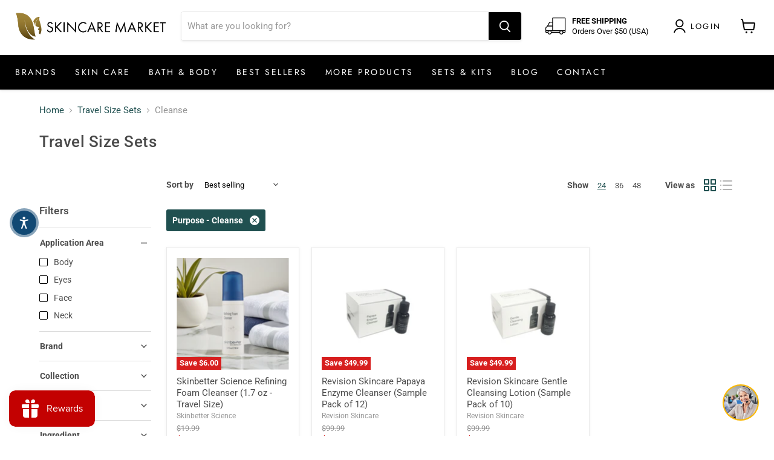

--- FILE ---
content_type: text/html; charset=utf-8
request_url: https://skincaremarket.net/collections/travel-sets/purpose_protect?_=1768619064421&view=_ajax-product-count
body_size: -1370
content:



<template data-options>
  {
    "hash": "9400f1b21cb527d7fa3d3eabba93557a18ebe7a2ca4e471cfe5e4c5b4ca7f767"
  }
</template>

<template data-data>
  {
    "product_count": 6
  }
</template>


--- FILE ---
content_type: text/html; charset=utf-8
request_url: https://skincaremarket.net/collections/travel-sets/purpose_repair?_=1768619064421&view=_ajax-product-count
body_size: -1368
content:



<template data-options>
  {
    "hash": "9400f1b21cb527d7fa3d3eabba93557a18ebe7a2ca4e471cfe5e4c5b4ca7f767"
  }
</template>

<template data-data>
  {
    "product_count": 5
  }
</template>


--- FILE ---
content_type: text/html; charset=utf-8
request_url: https://skincaremarket.net/collections/travel-sets/purpose_restore?_=1768619064421&view=_ajax-product-count
body_size: -1330
content:



<template data-options>
  {
    "hash": "9400f1b21cb527d7fa3d3eabba93557a18ebe7a2ca4e471cfe5e4c5b4ca7f767"
  }
</template>

<template data-data>
  {
    "product_count": 7
  }
</template>


--- FILE ---
content_type: text/html; charset=utf-8
request_url: https://skincaremarket.net/collections/travel-sets/purpose_tighten?_=1768619064422&view=_ajax-product-count
body_size: -265
content:



<template data-options>
  {
    "hash": "9400f1b21cb527d7fa3d3eabba93557a18ebe7a2ca4e471cfe5e4c5b4ca7f767"
  }
</template>

<template data-data>
  {
    "product_count": 1
  }
</template>


--- FILE ---
content_type: application/javascript; charset=utf-8
request_url: https://cdn.fera.ai/js/fera.js?shop=skincaremarket-net.myshopify.com
body_size: 92357
content:
/* Don't download this file. It is dynamically generated and cached (v3.0 @ 2026-01-17 03:04:27 UTC for skincaremarket.net). Use the Fera.js NPM package instead (visit developers.fera.ai). */ (()=>{var tn=Object.defineProperty,rn=Object.defineProperties;var sn=Object.getOwnPropertyDescriptors;var Ps=Object.getOwnPropertySymbols;var Oa=Object.prototype.hasOwnProperty,za=Object.prototype.propertyIsEnumerable;var Ea=(r,e,t)=>e in r?tn(r,e,{enumerable:!0,configurable:!0,writable:!0,value:t}):r[e]=t,n=(r,e)=>{for(var t in e||(e={}))Oa.call(e,t)&&Ea(r,t,e[t]);if(Ps)for(var t of Ps(e))za.call(e,t)&&Ea(r,t,e[t]);return r},h=(r,e)=>rn(r,sn(e));var ja=(r,e)=>{var t={};for(var i in r)Oa.call(r,i)&&e.indexOf(i)<0&&(t[i]=r[i]);if(r!=null&&Ps)for(var i of Ps(r))e.indexOf(i)<0&&za.call(r,i)&&(t[i]=r[i]);return t};var m=(r,e,t)=>new Promise((i,s)=>{var a=d=>{try{l(t.next(d))}catch(u){s(u)}},o=d=>{try{l(t.throw(d))}catch(u){s(u)}},l=d=>d.done?i(d.value):Promise.resolve(d.value).then(a,o);l((t=t.apply(r,e)).next())});function B(r,e,t=!1){var i;return function(){var s=this,a=arguments;clearTimeout(i),i=setTimeout(function(){i=null,t||r.apply(s,a)},e),t&&!i&&r.apply(s,a)}}var w=class{constructor(e={}){if(this.e=e||{},!this.app)throw new Error("Fera app is required");this.it=!1,this.Uo()}get app(){return this.e.app==="this"?this:this.e.app||window&&globalThis.fera}get store(){return this.e.store?this.e.store:this.app.store}t(e,t=null){return this.app.t(e,t)}formatNumber(e,t={}){return this.app.i18n.formatNumber(e,t)}V(e){return`${this.app.config.cdnUrl.replace(/\/$/,"").replace(/\/js$/,"/js/v3")}/${e.replace(/^\//,"")}?v=${this.app.version}`}C(){this.Zo&&this.Wt("log",arguments)}Yo(){this.Wt("info",arguments)}get Ai(){return this.e.environment||this.app.environment}get Zo(){return this.app.config.debugMode}get Ei(){return this.app.config.devMode}get Oi(){return this.Ai==="test"}ne(){this.Wt("warn",arguments)}get st(){return["development","test","staging"].includes(this.Ai)||this.Ei||this.Oi}D(){if(this.Wt("error",arguments),this.st){let e=arguments[0]instanceof Error?arguments[0]:new Error(arguments[0]);throw globalThis.at=globalThis.at||[],globalThis.at.push({line_number:e.lineno,column_number:e.colno,message:e.message}),e}}Wt(e,t){globalThis.console&&(typeof t[0]=="string"&&(t[0]=`[Fera] ${t[0]}`),console[e].apply(this,t))}destroy(){this.le=[],this.Se=[]}on(e,t){return typeof e!="string"&&(t=e.callback,e=e.event),(e.indexOf(" ")===-1?[e]:e.split(" ")).forEach(s=>{if(s==="ready"&&this.it===!0)return t(this);this.le[s]=this.le[s]||[],this.le[s].push(t)}),this}once(e,t){var i=e.indexOf(" ")===-1?[e]:e.split(" ");return i.forEach(s=>{if(s==="ready"&&this.it===!0)return t(this);this.Se[s]=this.Se[s]||[],this.Se[s].push(t)}),this}clearOnceListeners(e){this.Se[e]=[]}clearListeners(e){this.le[e]=[]}trigger(e,t=null){return(e.indexOf(" ")===-1?[e]:e.split(" ")).forEach(s=>{let a=this.le[s];a&&a.length>0&&a.forEach(l=>l(t));let o=this.Se[s];o&&o.length>0&&(o.forEach(l=>l(t)),this.clearOnceListeners(s))}),this}debouncedTrigger(e,t=null){return this.Ht=this.Ht||{},this.Ht[e]||(this.Ht[e]=B(()=>this.trigger(e,t),100)),this.Ht[e](),this}Uo(){this.le=n({},this.e.listeners||this.e.on||{}),this._s(this.le),delete this.e.listeners,delete this.e.on,this.Se=n({},this.e.once),this._s(this.Se),delete this.e.once}_s(e){Object.keys(e).forEach(t=>{t.split(" ").forEach(i=>{typeof e[i]=="function"&&(e[i]=[e[i]])})})}Cs(){this.it=!0,this.trigger("ready",this)}static zi(){return globalThis.ji=globalThis.ji||0,globalThis.ji+=1,globalThis.ji}zi(){return this.constructor.zi()}k(){return this.ks=this.ks||this.zi(),this.ks}};function Ct(r,{timeout:e=1e3,checkInterval:t=100,timeoutError:i=null}){return r()?Promise.resolve(!0):new Promise(s=>{let a=0,o=setInterval(()=>{if(r())clearInterval(o),s(!0);else if(a>=e){if(clearInterval(o),i)throw typeof i=="string"?new Error(i):i;s(!1)}a+=t},t)})}function F(r,e=!0){return e===!0?[!0,1,"1","true","t","yes","y","on"].indexOf(r)!==-1:[!1,0,null,"0","false","f","no","n","off",void 0].indexOf(r)===-1}var ce=class r extends URL{get params(){return this.de||(this.de=Object.fromEntries(new URLSearchParams(this.search).entries()))}toString(){return this.search=new URLSearchParams(this.params).toString(),super.toString()}get ext(){return this.pathname.split(".").pop()}clone(){return new r(this.toString())}};function li(r,e=!1){return r.replace(/[\s_.-]/g," ").split(" ").map(([i,...s],a)=>a===0&&!e?(i||"").toLowerCase()+s.join("").toLowerCase():(i||"").toUpperCase()+s.join("").toLowerCase()).join("")}var ki=class extends w{get Ss(){return{r:"showContentSubmitter",pr:"showReturningShopperReviewModal",writeReview:"showContentSubmitter",submitContent:"showContentSubmitter",submitReview:"showContentSubmitter",review:"showContentSubmitter",editReview:"showContentSubmitter",showContentSubmission:"showContentSubmitter",showReturningShopperReviews:"showReturningShopperReviewModal",showReturningVisitorReviews:"showReturningShopperReviewModal"}}get Ms(){return{locale:["locale","fera_locale","feraLocale","fera_language","feraLanguage","lang","fera_lang","feraLang"],designMode:["design","design_mode","designMode","fera_design","feraDesign","fera_design_mode","feraDesignMode"],adminMode:["admin_mode","adminMode","fera_admin","feraAdmin","fera_admin_mode","feraAdminMode"],debugMode:["debug_mode","debugMode","fera_debug","feraDebug","fera_debug_mode","feraDebugMode"]}}isHttps(){return this.url.protocol.toString().match(/^https:?/)}hasUrlApiParam(){let e=this.params.fera||this.params.f;return!(!e||(e=this.Ss[e]||e,typeof this.app[e]!="function"))}triggerUrlApi(){let e=this.params.fera||this.params.f;if(e&&(e=this.Ss[e]||e,typeof this.app[e]=="function"))try{e==="r"&&(e="writeReview"),this.app[e]()}catch(t){this.D(t)}}loadUrlConfig(){let e={};Object.keys(this.Ms).forEach(t=>{for(let i of this.Ms[t])if(typeof this.params[i]!="undefined"){e[t]=this.params[i];break}}),this.app.configure(e)}get url(){let e=new URLSearchParams(globalThis.location.search).get("test_url");return new ce(e||this.e.url||globalThis.location.toString())}get isRoot(){return!!(this.path==""||this.path=="/"||this.path.toString().match(/^\/([a-z]{2}(-[a-z]{2})?\/?)$/i))}get path(){return this.url.pathname}get params(){return this.url.params}getFeraParam(e){let t=e;return Array.isArray(e)&&(t=e.find(i=>(i=`${i}`.replace(/^fera_?/i,""),this.params[`fera_${i}`]||this.params[`fera${li(i||"",!0)}`]))),t=`${t}`.replace(/^fera_?/i,""),this.params[`fera_${t}`]||this.params[`fera${li(t||"",!0)}`]}addParams(e={}){if(this.app.config.designMode)return;let t=new ce(globalThis.location.toString());Object.keys(e).forEach(i=>{t.params[i]!=e[i]&&(t.params[i]=e[i])}),globalThis.history.replaceState(e,"",t.toString())}removeParams(e={}){if(this.app.config.designMode)return;let t=new ce(globalThis.location.toString());Object.keys(e).forEach(i=>{t.params[i]==e[i]&&delete t.params[i]}),globalThis.history.replaceState(e,"",t.toString())}hasFeraFlag(e){return typeof this.getFeraParam(e)!="undefined"}isFeraFlag(e,t){return Array.isArray(e)?e.some(i=>this.isFeraFlag(i,t)):this.hasFeraFlag(e)?F(this.getFeraParam(e))===F(t):!1}};function ft(r,e,{prependArray:t=!1}={}){let i=n({},r);return Object.keys(e).forEach(s=>{s in i?Array.isArray(i[s])?i[s]=t?[...e[s],...i[s]]:[...i[s],...e[s]]:typeof i[s]=="object"?i[s]=ft(i[s],e[s],{prependArray:t}):i[s]=e[s]:i[s]=e[s]}),i}var Si=class extends w{constructor(e){super(e),this.template=this.e.template}get filters(){return{default:(e,t)=>e!==void 0?e:t,t:e=>this.t(e)}}get variables(){return this.e.variables||{}}get varsAsStr(){return this.Vi?this.Vi:(this.Vi=Object.keys(this.variables).map(e=>`const ${e} = ${this.Xo(this.variables[e])};`).join(""),this.Vi)}Jo(e){return e.split(".").reduce((t,i)=>{if(t&&t[i])return t[i]},this.variables)}render(){return this.template.replace(/\{%-?\s*if\s+([^%+{}]*?)\s*-?%}(.*)\{%-?\s*else? ?if\s+([^%+{}]*?)\s*-?%}(.*)\{%-?\s*else\s*-?%}(.*)\{%-?\s*endif\s*-?%}/g,(e,t,i,s,a,o)=>this.Fe(t)?i:this.Fe(s)?a:o).replace(/\{%-?\s*if\s+([^%+{}]*?)\s*-?%}(.*)\{%-?\s*else? ?if\s+([^%+{}]*?)\s*-?%}(.*)\{%-?\s*else\s*-?%}(.*)\{%-?\s*endif\s*-?%}/g,(e,t,i,s,a)=>this.Fe(t)?i:this.Fe(s)?a:"").replace(/\{%-?\s*if\s+([^%+{}]*?)\s*-?%}(.*)\{%-?\s*else\s*-?%}(.*)\{%-?\s*endif\s*-?%}/g,(e,t,i,s)=>this.Fe(t)?i:s).replace(/\{%-?\s*if\s+([^%+{}]*?)\s*-?%}(.*)\{%-?\s*endif\s*-?%}/g,(e,t,i)=>this.Fe(t)?i:"").replace(/\{\{\s*([^}]+?)\s*}}/g,(e,t)=>this.Ko(t))}Ko(e){let[t,...i]=e.split("|").map(a=>a.trim()),s=this.Jo(t);for(let a of i){let[o,...l]=a.split(":").map(d=>d.trim());this.filters[o]&&(s=this.filters[o](s,...l))}return s}Xo(e){let t=[];return JSON.stringify(e,(i,s)=>{if(typeof s=="object"&&s!==null){if(t.includes(s))return;t.push(s)}return s})}Fe(e){let t=`return ${e.replace(/\s+or\s+/," || ").replace(/\s+and\s+/," && ")}`;return new Function(`${this.varsAsStr}; ${t}`)()}};var Mi=class extends w{constructor(e={}){var t;super(e),this.Ut=((t=this.app.store)==null?void 0:t.translations)||{}}static get supportedLanguageCodes(){return["en","de","es","fr","id","it","nl","no","pt","ro","ru","sk","sv","th","zh-TW"]}get isCurrentLocaleSupported(){return this.constructor.supportedLanguageCodes.includes(this.locale)}get locale(){let e=this.app.locale||"en";return["zh","zh-cn","zh-tw"].includes(e.toLowerCase())&&(e="zh-TW"),e}formatNumber(e,t={}){return new Intl.NumberFormat(this.locale,t).format(e)}t(e,t=null){if(!e)return"";let i=this.ot[e],s,a;return typeof e!="string"&&(e.toString?e=e.toString():e=`${e}`),i||(s=this.Go(e),i=this.ot[s]),i=i||this.ot[this.Di(e)]||this.ot[this.Di(e,!0)]||e,a=i,t&&i.match(/\{[{%]/)&&(a=this.Qo(i,t)),s&&s!=e&&i==this.ot[s]&&(a=this.Di(a)),a}loadTranslations(){return m(this,arguments,function*(e=this.locale){var t;if(e!="en"&&((t=this.app.store)==null?void 0:t.locale)!==e){if(!this.isCurrentLocaleSupported){this.C(`${e} locale not natively supported.`);return}try{let i=yield this.app.api.retrieveTranslations(e);this.Ut=ft(i,this.Ut)}catch(i){this.D(i)}}})}get ot(){return this.Ut[this.locale]||this.Ut.en||{}}Go(e){return e.replace(/(&amp;)/g,"&").replace(/(&lt;)/g,"<").replace(/(&gt;)/g,">").replace(/(&quot;)/g,'"').replace(/(&#039;)/g,"'")}Di(e,t=!1){let i=e;return t&&(i=i.replace(/&/g,"&amp;")),i.replace(/</g,"&lt;").replace(/>/g,"&gt;").replace(/"/g,"&quot;").replace(/'/g,"&#039;")}Qo(e,t={}){return new Si({app:this.app,template:e,variables:t}).render()}};var Fe=class{constructor(e,t,i){this.stateValue=e,this.ruleValue=t,this.operator=i}isTrue(){return this[this.operator]()}equal(){return this.stateValue==this.ruleValue}not_equal(){return!this.equal()}equal_i(){return this.equal()}not_equal_i(){return!this.equal_i()}contains(){return this.stateValue==this.ruleValue}not_contains(){return!this.contains()}less(){return this.stateValue<this.ruleValue}less_or_equal(){return this.stateValue<=this.ruleValue}greater(){return this.stateValue>this.ruleValue}greater_or_equal(){return this.stateValue>=this.ruleValue}between(){return this.greater()||this.less()}not_between(){return!this.between()}};var kt=class extends Fe{constructor(e,t,i){super(String(e).trim(),String(t).trim(),i)}equal(){return this.stateValue==this.ruleValue}equal_i(){return this.stateValue.toLowerCase()==this.ruleValue.toLowerCase()}contains(){return this.stateValue.toLowerCase().indexOf(this.ruleValue.toLowerCase())!==-1}less(){return parseFloat(this.stateValue)<parseFloat(this.ruleValue)}less_or_equal(){return parseFloat(this.stateValue)<=parseFloat(this.ruleValue)}greater(){return parseFloat(this.stateValue)>parseFloat(this.ruleValue)}greater_or_equal(){return parseFloat(this.stateValue)>=parseFloat(this.ruleValue)}between(){return this.ruleValue.indexOf(this.stateValue)!==-1}begins_with(){return this.stateValue&&this.stateValue.indexOf(this.ruleValue||"")===0}};var Ri=class extends kt{constructor(e,t,i){super(e,t.value,i)}};var Ti=class extends Fe{constructor(e,t,i){super(e,t,i),typeof this.stateValue!="string"&&(this.stateValue=String(this.stateValue).split(",")),this.stateValue=this.stateValue.sort()}equal(){let e=this.ruleValue;return typeof this.ruleValue!="object"&&(e=String(this.ruleValue).split(",")),this.stateValue.join(",")==e.sort().join(",")}contains(){return this.stateValue.indexOf(this.ruleValue)!==-1}less(){return this.stateValue.length<this.ruleValue}less_or_equal(){return this.stateValue.length<=this.ruleValue}greater(){return this.stateValue.length>this.ruleValue}greater_or_equal(){return this.stateValue.length>=this.ruleValue}between(){return this.ruleValue.every(e=>this.stateValue.indexOf(e)!==-1)}};var $i=class extends w{constructor(e){super(e),this.rule=this.e.rule,this.atomic=!0,this.comparisonClass=this.en()}match(e){return m(this,null,function*(){let t=yield e.fetchValue(this.rule.field,this.rule.value);return t==null?!1:new this.comparisonClass(t,this.rule.value,this.rule.operator).isTrue()})}en(){return this.rule.type==="string"?this.rule.field.match(/_param$/)&&typeof this.rule.value=="object"?Ri:kt:this.rule.type==="array"?Ti:Fe}};var qe=class extends w{constructor(e){var t;super(e),this.conditions=this.e.conditions||{rules:[]},typeof this.conditions=="string"&&(this.conditions=JSON.parse(this.conditions)),Array.isArray(this.conditions)&&(this.conditions={rules:this.conditions}),this.rules=(t=this.conditions.rules)==null?void 0:t.map(i=>i.condition?new this.constructor({app:this.app,conditions:i}):new $i({app:this.app,rule:i})),this.separator=this.conditions.condition}get hasRule(){return this.rules&&this.rules.length>0}match(e){return this.hasRule?new Promise(t=>Promise.all(this.rules.map(i=>i.match(e))).then(i=>{this.separator==="AND"?t(i.every(s=>s)):t(i.some(s=>s))})):Promise.resolve(!0)}};function be(){var r;return((r=navigator.userAgentData)==null?void 0:r.mobile)||globalThis.innerWidth<575}var M=class extends w{constructor(e={},t={}){super(t),this.data={},this.Rs=n({},this.Ts()),Object.keys(e||{}).forEach(i=>{e[i]!==null&&e[i]!==void 0&&(this.Rs[i]=e[i])}),this.resourceName=this.e.resourceName||this.constructor.resourceName,this.resourceTitle=this.e.resourceTitle||this.resourceName.replace(/(^\w{1})|(\s{1}\w{1})/g,i=>i.toUpperCase()),this.defaultParams=this.e.defaultParams||{},this.loadDataFromServer(this.Rs,{fresh:!0}),this.persisted||Object.keys(this.data).forEach(i=>{this.changes[i]={to:this.data[i]}}),this.readOnlyAttributes=["id","type","type_name"],this.Fc=new Date().getTime(),this.$s=this.$s||[],this.tn(),this.Cs()}get persisted(){return!!this.id}get nt(){return{}}get B(){return null}get qe(){return this.B?(this.data[this.B]=this.data[this.B]||{},this.data[this.B]):{}}get Bs(){return{}}Ts(){return this.Bs}static get aliasAttributes(){return{}}static get resourceName(){throw new Error(`BaseModel static get resourceName not overridden for type ${this.name}. Please override this method in your model class.`)}static get associations(){return{hasOne:[],hasMany:[]}}static get cssClassName(){throw new Error("cssClassName must be implemented by subclass")}get cssClassName(){return this.constructor.cssClassName}tn(){var e,t;(e=this.constructor.associations.hasOne)==null||e.forEach(i=>{let s=i.key.replace(/[\-_](\w)/g,o=>o.charAt(1).toUpperCase()),a=this.e[i.key]||this.e[s]||this.get(i.key)||this.get(s);a instanceof this.constructor?this[s]=a:typeof a=="object"&&(this[s]=this.G(i,a))}),(t=this.constructor.associations.hasMany)==null||t.forEach(i=>{let s=i.key.replace(/[\-_](\w)/g,o=>o.charAt(1).toUpperCase()),a=this.e[i.key]||this.e[s]||this.get(i.key)||this.get(s);a instanceof Array&&(this[s]=a.map(o=>o instanceof this.constructor?o:typeof a=="object"?this.G(i,o):null).filter(o=>o!==null))}),this.Ps()}Ps(){this.constructor.allAssociations.forEach(e=>{e.through&&this[e.through]&&(this[e.key]||this[e.through][e.key]&&(this[e.key]=this[e.through][e.key]))})}get title(){return this.getResourceTitle()||this.getResourceName()}getResourceTitle(){return this.resourceTitle}getResourceName(){return this.resourceName}set(e,t,i){if(typeof e=="object"&&typeof t=="undefined")return Object.keys(e).forEach(a=>{this.set(a,e[a],i)}),this;let s=this.get(e);return JSON.stringify(s)!=JSON.stringify(t)&&this.Q(e,t),this}b(e){return this.constructor.aliasAttributes[e]?this.b(this.constructor.aliasAttributes[e]):e==="id"?this.id:this.B&&Object.keys(this.nt).includes(e)?typeof this.qe[e]!="undefined"?this.qe[e]:this.nt[e]:this.data[e]}Q(e,t){if(this.constructor.aliasAttributes[e])return this.Q(this.constructor.aliasAttributes[e],t);if(e==="id"){this.id=t;return}if(this.B===e&&typeof t=="object")return Object.keys(t).forEach(i=>this.Q(i,t[i]));this.B&&Object.keys(this.nt).includes(e)?this.qe[e]=t:this.data[e]=t}isSet(e){let t=this.b(e);return typeof t!="undefined"&&t!==null}get(e,t){if(e==="id")return this.id;let i=this.b(e);return typeof t!="undefined"&&(typeof i=="undefined"||i===null||i==="")?t:i}has(e){let t=this.b(e);return typeof t=="boolean"?this.is(e):!(typeof t=="undefined"||t===null||t==="")}can(e){return this.is(e)}is(e){let t=this.b(e);if(typeof t=="undefined"){if(typeof this.b(`is_${e}`)!="undefined")return this.is(`is_${e}`);if(typeof this.b(`has_${e}`)!="undefined")return this.is(`has_${e}`);if(typeof this.b(`can_${e}`)!="undefined")return this.is(`can_${e}`);if(typeof this.b(`dont_${e}`)!="undefined")return!this.is(`dont_${e}`)}return!!t}getData(){return h(n(n(n({},this.nt),this.data),this.qe),{id:this.id})}clone(){return new this.constructor(h(n({},JSON.parse(JSON.stringify(this.data))),{id:this.id}),n({},this.e))}rn(e){let t={},i=n({},this.data);return Object.keys(e).concat(Object.keys(i)).filter((a,o,l)=>l.indexOf(a)===o).forEach(a=>{let o=i[a],l=e[a];this.$s.includes(a)&&(o=JSON.stringify(o),l=JSON.stringify(l)),o!==l&&(t[a]={from:o,to:l,attribute:a})}),t}sn(e,t,i={}){let s=e.key.replace(/[\-_](\w)/g,a=>a.charAt(1).toUpperCase());t===null?this[s]=null:this[s]?this[s].loadDataFromServer(t,i):this[s]=this.G(e,t)}G(e,t){if(Array.isArray(t))return t.map(a=>this.G(e,a));let i={app:this.app};e.inverseOf&&(i[e.inverseOf]=this);let s;return t instanceof e.klass?(s=t,e.inverseOf&&(s[e.inverseOf]=s[e.inverseOf]||this)):(e.inverseOf&&(i[e.inverseOf]=this),s=new e.klass(t,i)),s}static get allAssociations(){return[...this.associations.hasOne||[],...this.associations.hasMany||[]]}loadDataFromServer(e,t={}){let i=t.fresh||Object.keys(this.data).length<1,s=i?{}:this.rn(e),a=n({},e||{});return a.id&&!this.id&&(this.id=a.id,delete a.id),Object.keys(a).length<1&&i?{}:(this.B&&a[this.B]&&i&&(this.data[this.B]=a[this.B],delete a[this.B]),Object.keys(a).forEach(o=>this.Q(o,a[o])),this.constructor.allAssociations.forEach(o=>{typeof a[o.key]!="undefined"&&this.sn(o,a[o.key],t)}),this.Ps(),this.changes=this.changes||{},i?this.changes={}:(Object.keys(s).forEach(o=>{this.changes[o]?this.changes[o].to=s[o].to:this.changes[o]=s[o]}),this.an(s)),this.trigger("load load:after"),s)}setData(e){Object.keys(e).forEach(t=>this.set(t,e[t]))}an(e){if(!e)return;let t=Object.keys(e);t.length<1||(t.forEach(i=>{i!="id"&&this.trigger(`${i}.change ${i}.update`,e[i])}),this.debouncedTrigger("change update",e))}};var St=class extends M{constructor(e,t={}){super(e,h(n({},t),{resourceName:"channel"}))}get url(){return this.get("url")}get code(){return this.get("code")}};var Mt=class extends w{constructor(e){super(e),this.e.models&&(this.models=this.e.models),this.e.meta&&(this.meta=this.e.meta),this.Zt=this.e.params||{},this.ge={},this.Ls()}Ni(){return this.lt(this.e.models,{offset:0,limit:this.e.models.length,total_count:this.e.models.length,page:1}),this.models}forEach(e){return this.models.forEach(e)}every(e){return this.models.every(e)}get length(){return this.models.length}sort(e){return m(this,null,function*(){this.Is!==e&&(this.Is=e,this.trigger("sort:before",{sortBy:e}),yield this.reload(),this.trigger("sort:after",{sortBy:e}))})}filter(e=null){return m(this,null,function*(){e!==null&&(this.ge=n(n({},this.ge),e)),this.trigger("filter:before",this.ge),yield this.reload(),this.trigger("filter:after",this.ge)})}removeFilters(e){return Array.isArray(e)||(e=[e]),e.forEach(t=>delete this.ge[t]),this.filter()}clearFilters(){return this.ge={},this.filter()}load(){return m(this,arguments,function*(e={}){throw new Error("load() method must be implemented in the child class")})}reload(){return m(this,null,function*(){this.Ls(),this.trigger("reload:before"),yield this.load(),this.trigger("reload reload:after",this.models)})}Ls(){this.models=[],this.meta={},this.Fi=null,this.loaded=!1}loadMore(){return this.load().then(e=>{this.loaded=!0,e.length&&e.length>0&&this.trigger("load:more load",e)})}loadPage(e){return this.trigger("load.page:before"),this.load({page:e}).then(t=>{this.loaded=!0,t.length&&t.length>0&&this.trigger("load:page",t)})}loadNextPage(){return this.loadPage(this.nextPage)}loadPrevPage(){return this.loadPage(this.currentPage-1)}qi(){this.As=!0,this.trigger("load:before")}get items(){return this.models}get isLoading(){return this.As}lt(e,t){this.e.usePagination?this.models=e:this.models=this.models.concat(e),this.meta=t,this.Fi===null&&(this.Fi=t.offset),this.As=!1,this.trigger("load:after load",e)}get hasMore(){return this.meta?this.models.length<this.meta.total_count:!0}get sortBy(){return this.Is||this.Zt.sort_by}get range(){let e={total:this.meta.total_count||0,to:10,from:1};return this.e.usePagination?(e.from=this.pageSize*(this.currentPage-1)+1,e.to=e.from+this.models.length-1):(e.from=this.Fi||1,e.to=e.from+this.models.length-1),e}get nextParams(){let e=n(n({},this.Zt),this.ge);return this.sortBy&&(e.sort_by=this.sortBy),this.e.usePagination?(e.page=this.nextPage,e.page_size=this.pageSize):(e.offset=this.nextOffset,e.limit=this.pageSize),e}get pageSize(){return parseInt(this.Zt.page_size||this.Zt.limit||12)}get currentOffset(){return parseInt(this.meta&&this.meta.offset?this.meta.offset:0)}get currentPage(){return parseInt(this.meta&&this.meta.page?this.meta.page:0)}get totalCount(){return parseInt(this.meta&&this.meta.total_count?this.meta.total_count:0)}get nextPage(){return this.currentPage+1}get pageCount(){return this.meta?this.meta.page_count:0}get nextOffset(){return this.models.length===0?0:this.currentOffset+this.pageSize}};var ke=class extends Mt{load(){return m(this,arguments,function*(e={}){if(this.e.models)return this.Ni();this.qi();let{reviews:t,rating:i,meta:s}=yield this.app.api.listReviews(n(n({},this.nextParams),e));return this.rating=i,this.lt(t,s),t})}toggleRatingFilter(e){return e===this.activeRatingFilter?this.removeFilters("rating"):this.filter({rating:e})}get activeRatingFilter(){return this.ge.rating}};var Ee=class extends M{constructor(e,t={}){super(e,h(n({},t),{resourceName:"aggregate_rating"}))}get average(){return parseFloat(this.get("average",0)||0)}get formattedAverage(){return parseFloat(this.average).toFixed(1)}get count(){return this.get("count",0)}};var ue=class extends M{constructor(e,t={}){super(e,n({resourceName:"customer"},t))}static get associations(){return{hasOne:[],hasMany:[{key:"reviews",klass:O,inverseOf:"customer"}]}}get smallAvatarUrl(){return this.get("avatar_url","").replace("width=400,height=400","width=200,height=200").replace("class=thumb","class=sthumb")}get isFromSupplier(){return this.channel&&this.channel.get("code")==="supplier"}get channelCode(){return this.channel?this.channel.get("code"):null}get fromStoreChannel(){return this.channel&&this.channel.get("type")=="store"}collectReviews(e={}){let t=h(n({},e),{app:this.app});return t.params=h(n({},t.params||{}),{customer_id:this.id||this.get("external_id")||""}),this.reviews&&!this.id&&(t.models=this.reviews),new ke(t)}get rating(){return this.P||(this.P=new Ee(this.get("rating",{count:0,average:0}),{app:this.app}))}loadDataFromServer(e,t={}){super.loadDataFromServer(e,t),this.channel=e.channel?new St(e.channel,{app:this.app}):null}};var Bi=class extends M{constructor(e,t={}){super(e,n({resourceName:"store_reply",resourceTitle:"Store Reply"},t)),this.e.review&&(this.review=this.e.review)}get bodyHtml(){return this.get("body","").toString().replace(/\n/g,`<br/>
`)}};var We=class extends Error{constructor({response:e,app:t}){super(e.json.message||e.json.code),this.code=e.json.code,this.response=e,this.app=t}};var ie=class extends M{constructor(e,t={}){super(e,n({resourceName:"media"},t))}static get associations(){return{hasOne:[{key:"customer",klass:ue,through:"review"},{key:"product",klass:R,through:"review"},{key:"review",klass:O}]}}get isVideo(){return!1}get isPhoto(){return!1}G(e,t){return e.klass===ue&&t&&(t.reviews=[this]),super.G(e,t)}get isUploaded(){return!0}loadAssociatedReviewFromServer(){let e=this.get("review_id");if(e){let t=this.constructor.allAssociations.find(i=>i.key==="review");return this.app.api.retrieveReview(e).then(i=>{let s=t.key.replace(/[\-_](\w)/g,a=>a.charAt(1).toUpperCase());return this[s]=this.G(t,i),this[s]}).catch(i=>this.nn(i))}else return null}nn(e){if(e instanceof We&&(e.code==="not_found"||e.response&&e.response.status===404))return this.ne(`Unable to load associated review(#${this.get("review_id")}) for media(#${this.id}). This may be due to the review being deleted.`),null;throw e}get type(){return this.get("type","photo")}get url(){return this.get("url",this.get("thumbnail_url",this.constructor.placeholderUrl))}get thumbnailUrl(){return this.get("thumbnail_url",this.constructor.placeholderUrl)}get smallThumbnailUrl(){return this.get("thumbnail_url","").replace("width=400,height=400","width=200,height=200").replace("class=thumb","class=sthumb")}static get placeholderUrl(){return"https://uploads.fera.ai/placeholders/photo.png"}static get SOCIAL_URL_REGEXES(){return{youtube:/^((?:https?:)?\/\/)?((?:www|m)\.)?((?:youtube\.com|youtu\.be))(\/(?:[\w-]+\?v=|embed\/|v\/)?)([\w-]+)(\S+)?$/,facebook:/^(?:(?:https?:)?\/\/)?(?:(www|web|m)\.)?(facebook|fb)\.com\/[a-zA-Z0-9.]+\/videos\/(?:[a-zA-Z0-9.]+\/)?([0-9]+)/,vimeo:/(http|https)?:\/\/(www\.|player\.)?vimeo\.com\/(?:(channels|video)\/(?:\w+\/)?|groups\/([^/]*)\/videos\/|)(\d+)(?:|\/\?)/,instagram:/(https?:\/\/(?:www\.)?instagram\.com\/(reel|p)\/([^/?#&]+)).*/}}};var Se=class extends ie{constructor(e,t={}){super(e,n({resourceName:"video"},t))}get isVideo(){return!0}get isPhoto(){return!1}static get placeholderUrl(){return"https://uploads.fera.ai/placeholders/video.png"}get importedVideoUrl(){return this.videoType==="url"?this.url:(this.constructor.SOCIAL_URL_REGEXES[this.videoType].test(this.url),this.videoType==="youtube"?`https://www.youtube.com/embed/${RegExp.$5}?modestbranding=1&autoplay=1`:this.videoType==="vimeo"?`https://player.vimeo.com/video/${RegExp.$5}`:this.videoType==="instagram"?`https://www.instagram.com/p/${RegExp.$3}/embed`:this.videoType==="facebook"?`https://www.facebook.com/plugins/video.php?href=${this.url}`:this.url)}get videoType(){return Object.keys(this.constructor.SOCIAL_URL_REGEXES).find(e=>this.constructor.SOCIAL_URL_REGEXES[e].test(this.url))||"url"}get isUploaded(){return this.videoType==="url"}get type(){return"video"}};var Me=class extends ie{constructor(e,t={}){super(e,n({resourceName:"photo"},t))}get isVideo(){return!1}get isPhoto(){return!0}get thumbnailUrl(){return this.get("thumbnail_url",this.get("url")||this.constructor.placeholderUrl)}get type(){return"photo"}};var O=class extends M{constructor(e,t={}){super(e,n({resourceName:"review"},t))}get title(){return this.forProduct?this.t("Product Review"):this.t("Store Review")}get bodyHtml(){return this.body.toString().replace(/\n/g,`<br/>
`)}get rating(){return this.get("rating")}static get associations(){return{hasOne:[{key:"customer",klass:ue},{key:"product",klass:R},{key:"channel",klass:St}],hasMany:[{key:"media",klass:ie,inverseOf:"review"}]}}G(e,t){if(e.klass===ue&&t&&(t.reviews=[this]),e.klass===ie&&t){let i=t.type==="video"?Se:Me;return super.G(h(n({},e),{klass:i}),t)}return super.G(e,t)}get body(){return this.get("body",this.get("heading",""))}get storeReply(){return this.get("store_reply")?new Bi(this.get("store_reply"),{app:this.app,review:this}):null}get forProduct(){return this.get("subject")==="product"}get forStore(){return this.get("subject")==="store"}get hasLinkableProduct(){return this.forProduct&&this.product&&this.product.get("url")}get hasDisplayableProduct(){return this.forProduct&&this.product&&this.product.get("name")}};var R=class extends M{constructor(e,t={}){super(e,n({resourceName:"product"},t))}static get aliasAttributes(){return h(n({},super.aliasAttributes),{product_id:"id"})}static get associations(){return{hasMany:[{key:"reviews",klass:O,inverseOf:"product"},{key:"media",klass:ie,inverseOf:"product"}]}}static get resourceName(){return"product"}get isLinkable(){return this.is("visible")&&this.get("url")}get name(){return this.get("name")}get rating(){return this.get("rating",{count:0,average:0})}get averageRating(){return this.rating.average}get url(){return this.get("url")}get thumbnailUrl(){return this.get("thumbnail_url","")}get smallThumbnailUrl(){return this.thumbnailUrl?this.thumbnailUrl.includes("class=thumb")?this.thumbnailUrl.replace("class=thumb","class=vsthumb"):this.thumbnailUrl.includes("width=")?this.thumbnailUrl.replace("width=400,height=400","width=80,height=80"):this.thumbnailUrl.match(/https?:\/\/cdn\.shopify.*/)?this.thumbnailUrl.replace(/_[0-9]+x[0-9]+\./,"_80x80."):this.thumbnailUrl.match(/wixstatic.*w_[0-9]+,h_[0-9]+/)?this.thumbnailUrl.replace(/w_[0-9]+,h_[0-9]+/,"w_80,h_80"):this.thumbnailUrl:this.thumbnailUrl}get counts(){return this.get("counts",this.get("cached_counts",{}))}getCount(e,t=0){return this.counts[e]||t}};var Pi=class extends w{constructor(e){super(e),this.data=this.e.data||{},this.data.current_page=this.data.current_page||{}}matches(e){return new qe({app:this.app,conditions:e}).match(this)}get device(){return this.ln||(this.ln={width:globalThis.screen&&globalThis.screen.width,height:globalThis.screen&&globalThis.screen.height,agent:navigator&&navigator.userAgent,language:navigator&&navigator.language})}get pageUrl(){var e;return this.dn||(this.dn=new ce((e=this.data.current_page.url)!=null?e:this.app.request.url.toString()))}get productId(){return this.ve||(this.ve=this.data.product_id||this.data.product.id||this.app.currentProductId)}get pageTitle(){var e;return(e=this.data.current_page.title)!=null?e:document.title}fetchValue(e,t){return m(this,null,function*(){return this.fetchOtherValue(e,t)||(yield this.fetchLocationValue(e))||this.fetchProductValue(e)})}fetchOtherValue(e,t){switch(e){case"request_url":return this.pageUrl;case"request_title":return this.pageTitle;case"request_is_root":return this.app.request.isRoot;case"request_path":return this.app.request.path;case"request_url_param":return this.hn(t);case"is_mobile":return be()?1:0;case"is_not_mobile":return be()?1:0}return!1}fetchProductValue(e){return m(this,null,function*(){if(e.match(/^(current_)?product_/)){let t=e.replace(/^(current_)?product_/,"");if(t==="id")return this.productId;if(this.u=this.u||this.data.product||(yield this.app.currentProduct),this.u)this.u instanceof R||(this.u=new R(this.u,{app:this.app}));else if(this.productId)this.u=yield this.app.api.retrieveProduct(this.productId);else return!1;if(this.u.has(t))return this.u.get(t)}return!1})}fetchLocationValue(e){return m(this,null,function*(){let t={shopper_country_code:"country_code",shopper_city:"city",shopper_region_name:"region_name",shopper_continent:"continent"};if(t[e]||e.match(/gdpr/)){if(this.Yt=this.Yt||(yield this.app.geoService.retrieveLocation()),this.Yt[t[e]])return this.Yt[t[e]];let i=this.constructor.GDPR_COUNTRY_CODES.indexOf(this.Yt.country_code)!==-1;if(e==="shopper_from_gdpr")return i;if(e==="shopper_not_from_gdpr")return!i}return!1})}hn(e){return typeof e.value=="undefined"?this.pageUrl.search:this.pageUrl.params[e.param]}static get GDPR_COUNTRY_CODES(){return"AT|BE|BG|HR|CY|CZ|DK|EE|FI|FR|DE|GR|HU|IE|IT|LV|LT|LU|MT|NL|PL|PT|RO|SK|SI|ES|SE|GB".split("|")}};function Js(){try{return window.self!==window.top}catch(r){return!0}}var Li=class extends w{constructor(e){super(e),this.cn()}cn(){(this.useSampleData||this.app.request.isFeraFlag(["admin","admin_mode"],!0))&&!F(this.app.storage.get("Config.AdminMode.Enabled"),!1)?this.adminMode=!0:this.app.request.isFeraFlag(["admin","admin_mode"],!1)&&this.adminMode&&(this.adminMode=!1)}get apiKey(){return this.e.apiKey||this.e.api_key||this.e.store_pk||this.e.public_key}get appInstanceId(){return this.e.appInstanceId||this.e.app_instance_id}get mockApi(){return this.e.mockApi}get cacheDisabled(){return Js()||this.adminMode||this.app.request.isFeraFlag("cache",!1)||this.Ei&&!this.app.request.isFeraFlag("cache",!0)||this.app.request.params.fera=="clearCache"}get adminMode(){return this.e.admin_mode||F(this.app.storage.get("Config.AdminMode.Enabled"),!1)}set adminMode(e){this.e.admin_mode=e,this.app.storage.set("Config.AdminMode.Enabled",e),this.Yo(`Admin mode ${e?"auto-enabled":"disabled"}. Caching ${e?"disabled":"enabled"}.`)}get debugMode(){return this.e.debugMode||this.app.request.isFeraFlag(["debug","debug_mode"],!0)||this.devMode}get devMode(){return this.e.devMode||this.e.dev_mode||this.e.environment=="development"}get hostedMode(){return this.e.hostedMode||this.e.hosted_mode}get useSampleData(){return this.designMode||this.e.useSampleData||this.app.request.isFeraFlag(["sample_mode","sample"],!0)||this.hasTestModeFlag}get hasTestModeFlag(){return this.e.testMode||this.app.request.isFeraFlag(["test_mode","test"],!0)}get Xt(){if(this.Ai==="production"){let e="https://cdn.fera.ai/";return{app:"https://app.fera.ai/",apiCdn:`${e}api/`,api:"https://api.fera.ai/",cdn:`${e}js/`}}else{let e="{{ BASE_APP_URL }}/".replace(/\/\/+/,"/"),t=`${e}api/`;return{app:e,apiCdn:this.e.apiUrl||t,api:t,cdn:`${e}js/v3/`}}}get appUrl(){return this.get("appUrl",this.get("app_url",this.Xt.app))}get apiUrl(){return this.get("apiUrl",this.get("api_url",this.Xt.api))}get cdnUrl(){return this.get("cdnUrl",this.get("cdn_url",this.Xt.cdn))}get apiCdnUrl(){return this.get("apiCdnUrl",this.get("api_cdn_url",this.Xt.apiCdn))}get baseApiCdnUrl(){return`${this.apiCdnUrl}`.replace(/\/$/,"")+"/v3/public"}get baseApiUrl(){return`${this.apiUrl}`.replace(/\/$/,"")+"/v3/public"}get designMode(){return this.getBool("designMode",this.getBool("design_mode",!1))||this.app.request.isFeraFlag(["design","design_mode"],!0)}get store(){return this.e.store||null}get locale(){var e;return this.get("locale",(e=this.app.store)==null?void 0:e.locale)}isSet(e){return this.e[e]!==void 0&&this.e[e]!==null}get(e,t=null){return this.isSet(e)?this.e[e]:t}getBool(e,t=!1){return F(this.get(e,t))}get autoIntegrationSelectors(){return this.e.autoIntegrationSelectors||{"after product detail price":[],"after product detail title":[],"after product section":[],page:[{selector:"main",action:"append_to"},{selector:"body",action:"append_to"}],"add to cart button":[{selector:"product-info variant-radios",action:"insert_before"},{selector:'form[action~="/cart/add"] .product-single__add-to-cart',action:"insert_before"},{selector:'form[action~="/cart/add"] button[type=submit]',action:"insert_before"},{selector:'form[action~="/cart/add"] input[type=submit]',action:"insert_before"},{selector:".product-form__cart-submit",action:"insert_before"},{selector:".add-to-cart",action:"insert_before"},{selector:".addToCart",action:"insert_before"},{selector:".add_to_cart",action:"insert_before"},{selector:"#addToCart",action:"insert_before"},{selector:"#add-to-cart",action:"insert_before"},{selector:"#add_to_cart",action:"insert_before"},{selector:".add-to-cart input.button",action:"insert_before"},{selector:".btn-addtocart",action:"insert_before"}],"first header":[{selector:"h1"}],"cart form":[{selector:'form[action~="/cart"]'}],"cart footer":[{selector:".cart__footer",action:"insert_before"}],"cart header":[{selector:".cart-header",action:"insert_before"}],"product content":[{selector:".product__content .grid",action:"insert_after"},{selector:".product__content .grid .grid__item",action:"append_to"},{selector:'[data-section-id="product-template"] .product-single + .product-single__description'},{selector:'[data-section-id="product-template"] .product-single'},{selector:".product-page > .wrapper > .grid.product-single",action:"insert_after"},{selector:".grid.product-single",action:"insert_after"},{selector:".index-section--featured-product"},{selector:'[data-section-id="product"]',action:"insert_after"}],"bottom of product content":[],"product description":[{selector:" .product-single__description",action:"insert_before"}],"before footer":[{selector:"main section:last-of-type",action:"insert_after"},{selector:"body > section:last-of-type",action:"insert_after"},{selector:"main",action:"append_to"},{selector:"footer",action:"insert_before"}],footer:[{selector:'[data-section-id="footer"] .site-footer__content',action:"insert_after"},{selector:"footer > .site-footer__linklist",action:"insert_after"},{selector:"footer .grid-uniform",action:"insert_before"},{selector:"footer .footer__content",action:"insert_before"},{selector:"footer .hr--small",action:"insert_before"},{selector:"footer .site-footer__bottom",action:"insert_before"},{selector:"footer .flex-footer",action:"insert_before"},{selector:'[data-section-id="footer"] .grid:last-child',action:"insert_before"},{selector:"footer .footer__blocks-wrapper",action:"insert_before"}]}}update(e={}){e.autoIntegrationSelectors&&(this.e.autoIntegrationSelectors=ft(this.autoIntegrationSelectors,e.autoIntegrationSelectors,{prependArray:!0}),delete e.autoIntegrationSelectors),this.e=n(n({},this.e),e)}set(e,t){this.e[e]=t}has(e,t=!0){return typeof this.e[e]=="undefined"||this.e[e]===null?!1:t&&!!this.e[e]}};var Rt=class extends w{constructor(e){super(e),this.response=this.e.response}handle(e,t){return this.failed?(t(new Error(this.json.message||this.json.code)),!0):(e(),!1)}get clientOutdated(){return F(this.response.headers.get("Api-Client-Outdated"))}checkForErrors(){if(this.failed)throw new We({app:this.app,response:this})}get failed(){return this.status>=400}get json(){return this.e.json}get errors(){return this.json.errors}get status(){return this.response.status}get headers(){return this.response.headers}static from(i){return m(this,arguments,function*(e,t={}){let s;try{s=e.status<500?yield e.json():{}}catch(a){a instanceof SyntaxError&&e.status>=400&&e.status<500&&(s={message:e.statusText||{400:"Please check your request and try again.",401:"You are not authorized to access this resource.",403:"This request is forbidden.",404:"Request or resource not found. Please check your request and try again.",405:"You're not allowed to perform this action.",406:"Your input was not accepted. Please check it and try again.",415:"The media you tried to upload is not allowed. Please try again with a different file.",429:"You're making too many requests too quickly. Please slow down a bit and try again in a couple minutes."}[e.status]},s.code=s.message.replace(/ /g,"_").toLowerCase())}return new this(h(n({},t),{json:s,response:e}))})}get isSuccess(){return!this.failed}get isClientError(){return this.status>=400&&this.status<500}get isServerError(){return this.status>=500}};var Va={header:"Product Reviews",header_visible:!0,layout:"list",header_when_showing_other_reviews:"Reviews",show_products_for_other_reviews:!0,min_cols:1,write_review_visible:!0,write_review_style:"primary",mobile_write_review_button:"icon",page_size:null,mobile_page_size:null,pagination_mode:"show_more",show_more_style:"secondary",sort_by_enabled:!1,sort_by:"quality:desc",when_no_reviews:"show_all_reviews",sortable:!0,border_visible:!1,bg_visible:!1,header_summary_visible:!0,summaries_visible:!0,store_replies_visible:!0,summary_filters_visible:!0,open_summary_filters_by_default:!1,summary_filter_collapsible:!0,customer_avatars_visible:!0,customer_media_visible:!0,customer_locations_visible:!0,dates_visible:!0,products_visible:!1,ratings_visible:!0,source_icons_visible:!0,default_customer_image:"https://cdn.fera.ai/img/shoppers/placeholder2.png"};function Ls(r){return r.replace(/([a-z])([A-Z])/g,"$1_$2").replace(/([a-zA-Z])(\d)/g,"$1_$2").replace(/([A-Z])(\d)/g,"$1_$2").replace(/[^a-zA-Z0-9]/g,"_").toLowerCase()}function di(r){return r.replace(/[\s_.]/g,"-").replace(/([a-z])([A-Z])/g,"$1-$2").toLowerCase().replace(/-{2,}/g,"-")}function Ks(r,e){let t={};return e.forEach(i=>{i in r&&(t[i]=r[i])}),t}var K=class extends M{constructor(e,t={}){super(e,n({resourceName:"widget"},t))}static get aliasAttributes(){return h(n({},super.aliasAttributes),{heading:"header",layout_code:"layout",theme_code:"theme",options:"type_settings"})}static get defaultTypeSettings(){return{}}get nt(){return this.constructor.defaultTypeSettings}hasValidOptsToRender(e){return this.forProduct?e.productId||this.productId:!0}get dt(){return["header"]}Ts(){let e=n({},this.Bs);return Object.keys(e).forEach(t=>{this.dt.includes(t)&&(e[t]=this.t(e[t]))}),e}get cssClassName(){return`${this.constructor.cssClassName}-${this.k()}`}get collectionParams(){return Ks(this.getData(),["page_size","limit","sort_by"])}get usePagination(){return this.get("pagination_mode","pagination")==="pagination"}get options(){return this.qe}get allowedElementAttributes(){return this.U.concat(["layout","theme","header","conditions"]).concat(Object.keys(this.qe))}loadDataFromElement(e){Array.from(e.attributes).forEach(t=>this.setFromElement(t.name,t.value))}setFromElement(e,t){if(e.match(/^(data-)?(fera-)?(widget|api-key|type|container|style|rating|class|product([_-]?id|Id)?)$/))return;if(e=Ls(e).replace(/^data_/,"").replace(/^fera_/,""),["options","settings","data-options","data-settings"].includes(e)&&typeof t=="string"&&t[0]==="{"){this.loadTypeDataFromElement(t);return}this.allowedElementAttributes.includes(e)&&this.set(e,t)}loadTypeDataFromElement(e){let t=JSON.parse(e);Object.keys(t).forEach(i=>this.set(i,t[i]))}get U(){return[]}Q(e,t){return this.U.includes(e)?this.Jt(e,t):super.Q(e,t)}Jt(e,t){this.designVars[`--${di(e)}`]=t}b(e){return this.U.includes(e)?this.designVars[Ls(e)]:super.b(e)}get B(){return"type_settings"}get targetSection(){return this.get("target_section")}get onlyShowInHomePage(){return this.targetSection&&!!this.targetSection.match(/^home(_page)?$/i)}get isVisible(){return this.installationMethod?this.onlyShowInHomePage&&!this.app.request.isRoot&&this.needsInstall?!1:this.app.config.designMode?!0:this.needsInstall&&!this.is("installed")?!1:this.app.request.getFeraParam("widget")?this.app.request.getFeraParam("widget")==this.id:!this.isDeactivated:!0}get isDeactivated(){return this.canBeDeactivated&&!this.is("activated")}get needsInstall(){return["auto","selector"].includes(this.installationMethod)}get canBeDeactivated(){return this.is("installed")&&["auto","selector","tag"].includes(this.installationMethod)}get conditions(){return new qe({app:this.app,conditions:this.get("conditions")})}get designVars(){return this.b("design_vars")||this.Q("design_vars",{}),this.b("design_vars")}get autoIntegrationPossibilities(){return[]}get installation(){return h(n({},this.installationSettings),{method:this.installationMethod})}get installationSettings(){return this.get("installation_settings",this.get("integration_settings",{}))}get installationMethod(){return this.get("installation_method",this.get("integration_method",this.canAutoIntegrate?"auto":null))}get canAutoIntegrate(){return!0}get autoIntegrated(){return this.installation.method==="auto"}get selectorIntegrated(){return this.installation.method==="selector"}get tagIntegrated(){return this.installation.method==="tag"}get managedInFera(){return this.autoIntegrated||this.selectorIntegrated||this.tagIntegrated}get type(){return this.get("type")}};var Re=class extends K{get U(){return super.U.concat(["star_color","star_bg_color"])}get collectionParams(){return h(n({},super.collectionParams),{page_size:this.pageSize,include_aggregate_rating:!0})}get dt(){return["header"]}get minCols(){return parseInt(this.get("min_cols",2))==2?2:1}b(e){let t=super.b(e);return this.dt.includes(e)?this.t(t):t}get hideWhenNoReviews(){return this.get("when_no_reviews")==="hide"}get sortBy(){return this.get("sort_by_enabled")?this.get("sort_by"):this.is("customer_media_visible")?"quality:desc":"created_at:desc"}get paginationMode(){return this.get("pagination_mode",this.un)}get layout(){return this.get("layout",this.Es)}get pageSize(){return this.get("page_size",this.ht)}get desktopPageSize(){return this.get("page_size",this.pn)}get mobilePageSize(){return this.get("mobile_page_size",this.ct)}getData(){let e=super.getData();return e.layout=this.layout,e.pagination_mode=this.paginationMode,e.page_size=this.pageSize,e.sortBy=this.sortBy,e}get ht(){return this.layout==="masonry"?Math.max(Math.round(globalThis.innerWidth/300*Math.max(Math.round(globalThis.innerHeight/300),2)),6):Math.max(Math.round(globalThis.outerHeight/300)*2,6)}get un(){return this.layout==="masonry"?"show_more":"pagination"}get Es(){return"masonry"}get pn(){return this.layout==="masonry"?12:6}get ct(){return 6}};var re=class extends Re{get type(){return"product_reviews"}get forProduct(){return!0}static get defaultTypeSettings(){return Va}get dt(){return[...super.dt,"header_when_showing_other_reviews"]}static get cssClassName(){return"fera-productReviews-widget"}get Es(){return"list"}get autoIntegrationPossibilities(){return[...this.app.config.autoIntegrationSelectors["after product section"],...this.app.config.autoIntegrationSelectors["product content"],...this.app.config.autoIntegrationSelectors["bottom of product content"],...this.app.config.autoIntegrationSelectors.page]}get productId(){return this.autoIntegrated||this.selectorIntegrated?this.app.currentProductId:null}};var Da={header:"Reviews",header_visible:!0,layout:"masonry",min_cols:1,review_ids:[],write_review_visible:!0,write_review_style:"primary",mobile_write_review_button:"icon",page_size:null,mobile_page_size:null,sort_by_enabled:!1,sort_by:"quality:desc",pagination_mode:"show_more",show_more_style:"secondary",sortable:!1,types_to_show:"both",border_visible:!1,bg_visible:!1,header_summary_visible:!0,summaries_visible:!0,store_replies_visible:!0,summary_filters_visible:!0,open_summary_filters_by_default:!1,summary_filter_collapsible:!0,customer_avatars_visible:!0,customer_media_visible:!0,customer_locations_visible:!0,products_visible:!0,source_icons_visible:!0,dates_visible:!0,ratings_visible:!0,when_no_reviews:"show",default_customer_image:"https://cdn.fera.ai/img/shoppers/placeholder2.png"};var G=class extends Re{get type(){return"all_reviews"}static get defaultTypeSettings(){return Da}get forProduct(){return!1}get collectionParams(){let e=n({},super.collectionParams);return this.get("types_to_show","both")!=="both"&&(e.subject=this.get("types_to_show")),e}static get cssClassName(){return"fera-allReviews-widget"}get autoIntegrationPossibilities(){return[...this.app.config.autoIntegrationSelectors["before footer"],...this.app.config.autoIntegrationSelectors.page]}};var Is={when_no_reviews:"hide",count_num_visible:!0,count_with_text_visible:!1,avg_num_visible:!1};var oe=class extends K{static get defaultTypeSettings(){return Is}static parseTransientRating(e){if(!e||!e.dataset)return null;let t=e.dataset.rating||e.dataset.feraRating||e.dataset.ratingAverage||e.dataset.averageRating;e.attributes.rating&&(t=e.attributes.rating.value);let i=e.dataset.count||e.dataset.feraCount||e.dataset.ratingCount||e.dataset.reviewCount||e.dataset.reviewsCount;return e.attributes.count&&(i=e.attributes.count.value),t&&t.indexOf("{")===0&&t.indexOf("{{")!==0?JSON.parse(t):t&&i?{average:t,count:i}:null}hasValidOptsToRender(e){return this.constructor.parseTransientRating(e.el||e.container)||super.hasValidOptsToRender(e)}static get aliasAttributes(){return h(n({},super.aliasAttributes),{show_avg_rating:"avg_num_visible",count_visible:"count_num_visible",show_count:"count_num_visible"})}Q(e,t){e==="hide_when_no_reviews"?super.Q("when_no_reviews",t===!0||t==="true"?"hide":"show"):super.Q(e,t)}Jt(e,t){return e==="size"&&typeof t=="number"?this.Jt(e,`${t}px`):super.Jt(e,t)}get showWhenNoReviews(){return this.get("when_no_reviews")==="show"}get allowedElementAttributes(){return super.allowedElementAttributes.concat(["rating","count","rating_average","rating_count"])}b(e){return e==="hide_when_no_reviews"?this.b("when_no_reviews")==="hide":super.b(e)}get U(){return super.U.concat(["star_color","star_bg_color","size","star_spacing","alignment","vertical_margin"])}get forProduct(){return!0}static get cssClassName(){return"fera-productRating-widget"}};var Na={header:"Customer Photos & Videos",header_visible:!0,min_rating:4,min_cols:2,sort_by:"created_at:desc",page_size:8,mobile_page_size:4,border_visible:!1,bg_visible:!1,pagination_mode:"show_more"};var Oe=class extends K{get type(){return"media_gallery"}static get defaultTypeSettings(){return Na}get forProduct(){return!1}static get cssClassName(){return"fera-mediaGallery-widget"}get collectionParams(){return h(n({},super.collectionParams),{"review.min_rating":this.get("min_rating",4)})}get autoIntegrationPossibilities(){return[...this.app.config.autoIntegrationSelectors["before footer"],...this.app.config.autoIntegrationSelectors.page]}};var Fa={header:"Customer Photos & Videos",header_visible:!0,min_rating:4,min_cols:2,sort_by:"created_at:desc",page_size:8,mobile_page_size:4,border_visible:!1,bg_visible:!1,pagination_mode:"show_more",when_no_media:"hide"};var ze=class extends K{static get defaultTypeSettings(){return Fa}static get cssClassName(){return"fera-productMediaGallery-widget"}get type(){return"product_media_gallery"}get forProduct(){return!0}get collectionParams(){return h(n({},super.collectionParams),{"review.min_rating":this.get("min_rating",4)})}get productId(){return this.autoIntegrated||this.selectorIntegrated?this.app.currentProductId:null}get autoIntegrationPossibilities(){return[...this.app.config.autoIntegrationSelectors["after product section"],...this.app.config.autoIntegrationSelectors["product content"],...this.app.config.autoIntegrationSelectors["bottom of product content"],...this.app.config.autoIntegrationSelectors.page]}get hideWhenNoMedia(){return this.get("when_no_media")=="hide"}};var qa={header:"Testimonials",header_visible:!0,types_to_show:"store",min_rating:4,autoplay_enabled:!0,autoplay_speed:5e3,only_with_content:!0,customer_media_visible:!1,ratings_visible:!0,summaries_visible:!0,dates_visible:!0,customer_avatars_visible:!1,customer_locations_visible:!0,store_replies_visible:!1,products_visible:!0,border_visible:!1,bg_visible:!1,page_size:12,sort_by_enabled:!1,sort_by:"created_at:desc"};var je=class extends Re{get type(){return"testimonial_carousel"}static get defaultTypeSettings(){return qa}get forProduct(){return!1}static get cssClassName(){return"fera-testimonialCarousel-widget"}get collectionParams(){return h(n({},super.collectionParams),{ratings:this.mn})}get mn(){let e=Math.max(this.get("min_rating",5),1),t=[];for(let i=1;i<=5;i++)i>=e&&t.push(i);return t}get autoIntegrationPossibilities(){return[...this.app.config.autoIntegrationSelectors["before footer"],...this.app.config.autoIntegrationSelectors.page]}};var Ii=class extends oe{get type(){return"product_detail_rating"}static get defaultTypeSettings(){return Is}get autoIntegrationPossibilities(){return[...this.app.config.autoIntegrationSelectors["after product detail price"],...this.app.config.autoIntegrationSelectors["after product detail title"],...this.app.config.autoIntegrationSelectors["add to cart button"]]}static get cssClassName(){return"fera-productDetailRating-widget"}get productId(){return this.autoIntegrated||this.selectorIntegrated?this.app.currentProductId:null}};var Wa={when_no_reviews:"hide",count_num_visible:!0,count_with_text_visible:!1,avg_num_visible:!1};var Ai=class extends oe{get type(){return"product_collection_rating"}static get defaultTypeSettings(){return Wa}static get cssClassName(){return"fera-productCollectionRating-widget"}get canAutoIntegrate(){return!1}};var Ha={stars_visible:!0,bg_visible:!1};var He=class extends K{get type(){return"overall_rating_banner"}static get defaultTypeSettings(){return Ha}static get cssClassName(){return"fera-overallRatingBanner-widget"}get U(){return super.U.concat(["star_color","text_color"])}get allowedElementAttributes(){return super.allowedElementAttributes.concat(["star_color","text_color"])}get autoIntegrationPossibilities(){return[...this.app.config.autoIntegrationSelectors["before footer"],...this.app.config.autoIntegrationSelectors.page]}};var Ua={when_no_reviews:"hide",count_num_visible:!0,star_visible:!0,text_visible:!0,screen_edge:"left",corner_style:"sharp",layout:"masonry",min_cols:1,bg_visible:!1};var Ue=class extends K{get type(){return"floating_rating_badge"}static get defaultTypeSettings(){return Ua}static get cssClassName(){return"fera-floatingRatingBadge-widget"}get U(){return super.U.concat(["star_color","text_color"])}get allowedElementAttributes(){return super.allowedElementAttributes.concat(["star_color","text_color"])}get autoIntegrationPossibilities(){return[...this.app.config.autoIntegrationSelectors.page]}};var Tt=class extends w{static initModel(e,t){let i=e.product||e.productId||e.product_id,s=e.type.match(/^(rating|product_rating|product_reviews_summary)$/);return e.type.match(/^product_reviews$/)||e.type.match(/^reviews$/)&&i?new re(e,t):e.type.match(/^(reviews|all_reviews)$/)?new G(e,t):e.type.match(/^(product_(view|detail)_rating)$/)||s&&e.editor?new Ii(e,t):e.type.match(/^(product_(category|collection|list)_rating)$/)?new Ai(e,t):s?new oe(e,t):e.type.match(/^product_media(_gallery)?$/)||e.type.match(/^media(_gallery)?$/)&&i?new ze(e,t):e.type.match(/^(media(_gallery)?|((store|product)_)?(customer_)?media)$/)?new Oe(e,t):e.type.match(/^(testimonial_|store_reviews?_)?carousel$/)?new je(e,t):e.type.match(/^(overall_rating(_banner)?|store_reviews_summary)$/)?new He(e,t):e.type.match(/^(floating_rating_badge)$/)?new Ue(e,t):(console.warn(`Unknown widget model class for type '${e.type}'.`),new K(e,t))}};var Te=class extends M{constructor(e,t={}){super(e,n({resourceName:"store"},t)),this.e.widgets&&(this.data.widgets=this.e.widgets)}static get cssClassName(){return"fera"}get locale(){return this.get("supported_language","en")}get translations(){return ft(this.sourceTranslations,this.customTranslations)}get sourceTranslations(){return this.get("frontend_translations",{})}get customTranslations(){return this.get("translated_strings",{})}get widgets(){return this.Z||(this.Z=this.get("widgets",[]).map(e=>Tt.initModel(e,{app:this.app,store:this})))}static get resourceName(){return"store"}get theme(){return this.get("theme","neutral")}get rating(){return this.get("rating",{})}get averageRating(){return this.rating.average}get hasReviewProductExclusions(){return this.reviewProductExclusions.hasRule}get reviewProductExclusions(){return this.gn||(this.gn=new qe({app:this.app,conditions:this.get("review_product_exclusions")}))}get counts(){return this.get("counts",this.get("cached_counts",{}))}getCount(e,t=0){return this.counts[e]||t}};var Ei=class extends w{constructor(e){super(e),this.api=this.e.api,this.vn=this.e.configs}retrieveResource(e,t){return new Promise((i,s)=>{let a=this.vn.find(o=>o.route===e);if(!a)throw new Error(`${e} combinable config not defined.`);a.queue.push({resolve:i,reject:s,id:t}),setTimeout(()=>this.wn(a),1)})}wn(e){if(e.queue.length>0){let t=e.queue;e.queue=[];let i=[...new Set(t.map(s=>s.id.toString()))];i.length===1?this.bn(e,t):this.yn(e,i,t)}}yn(e,t,i){let s=e.klass,o={limit:Math.min(t.length,100)};o[e.request.filter]=t,this.api.listResource({path:e.request.path,params:o,klass:s,key:e.listKey,cache:!0}).then(l=>this.xn(e,l,i),l=>i.forEach(d=>d.reject(l)))}xn(e,t,i){i.forEach(s=>{let a=t[e.listKey].find(o=>e.matchAttributes.some(l=>o.get(l).toString()===s.id.toString()));a?s.resolve(a):s.resolve(e.resolveEmpty(s.id))})}bn(e,t){let i=e.klass,s=e.route.replace("{{ id }}",t[0].id);this.api.retrieveResource(s,{},!0).then(a=>t.forEach(o=>o.resolve(new i(a.json,{app:this.app}))),a=>t.forEach(o=>o.reject(a)))}};var $t=class extends M{constructor(e,t={}){super(e,n({resourceName:"content_campaign"},t))}get mediaTypes(){let e=[];return this.is("allow_photo")&&e.push("image"),this.is("allow_video")&&e.push("video"),e}get requestMedia(){return this.is("request_media")}get requestReview(){return!this.requestMedia}};var Bt=class extends M{constructor(e,t={}){super(e,n({resourceName:"submission"},t))}static get associations(){return{hasOne:[{key:"content_campaign",klass:$t}],hasMany:[{key:"reviews",klass:O},{key:"media",klass:ie}]}}get token(){return this.get("token")}get customerId(){return this.get("external_customer_id")||this.get("customer_id")}hasCustomer(){return this.isSet("customer_id")||this.isSet("external_customer_id")}};var Oi=class extends M{constructor(e,t={}){super(e,n({resourceName:"message"},t))}static get associations(){return{hasOne:[{key:"content_campaign",klass:$t},{key:"active_submission",klass:Bt}],hasMany:[{key:"products",klass:R},{key:"reviews",klass:O}]}}};var zi=class extends M{constructor(e,t={}){super(e,n({resourceName:"order"},t))}static get associations(){return{hasMany:[{key:"reviews",klass:O},{key:"products",klass:R}]}}};var ji=class extends w{constructor(e={}){super(e),this.L={},this.Os=new Ei({app:this.app,api:this,configs:[{route:"products/{{ id }}/rating",klass:Ee,queue:[],listKey:"ratings",request:{path:"products/ratings",filter:"product_ids"},matchAttributes:["product_id","external_product_id"],resolveEmpty:t=>new Ee({external_product_id:t,count:0},{app:this.app})},{route:"products/{{ id }}",klass:R,queue:[],listKey:"products",request:{path:"products",filter:"external_ids"},matchAttributes:["id","external_id"],resolveEmpty:t=>new R({external_id:t},{app:this.app})}]})}clearCache(){return this.L={},this}retrieveStore(){return new Promise((e,t)=>{this.retrieveResource("store",{},!0).then(i=>{if(i.headers.get("X-Loc")){let s=i.headers.get("X-Loc").split("|");this.app.geoService.setLocation({region_name:s[0],country_code:s[1],latitude:s[3],longitude:s[4],continent:s[5],ip:i.headers.get("X-Ip")})}else i.headers.get("cdn-RequestCountryCode")&&this.app.geoService.setLocation({country_code:i.headers.get("Cdn-RequestCountryCode")});e(new Te(i.json,{app:this.app}))},t)})}retrieveSubmissionOrder(e,t){return new Promise((i,s)=>{this.retrieveResource(`submissions/orders/${e}`,{email:t}).then(a=>{a.handle(()=>i(new zi(a.json,{app:this.app})),s)},s)})}retrieveMessage(e){return new Promise((t,i)=>{this.retrieveResource(`messages/${e}`).then(s=>{t(new Oi(s.json,{app:this.app}))},i)})}createSubmission(e={}){return new Promise((t,i)=>{this.ut("submissions",e).then(s=>{s.handle(()=>t(new Bt(s.json,{app:this.app})),i)},i)})}finalizeSubmission(e,t={}){return new Promise((i,s)=>{this.ut(`submissions/${e}/finalize`,t).then(a=>{a.handle(()=>i(a.json),s)},s)})}deleteSubmission(e){return new Promise((t,i)=>{this.Kt({path:`submissions/${e}`,method:"DELETE"}).then(s=>{s.handle(()=>t(s.json),i)},i)})}listMedia(e={}){return this.listResource({path:"media",params:e,klassFunc:t=>t.type==="video"?Se:Me,cache:!0})}listProductMedia(e,t={}){return this.zs({productId:e,params:t,subPath:"media",klassFunc:i=>i.type==="video"?Se:Me,cache:!0})}listReviews(e={}){return this.js({params:e,cache:!0})}listProductReviews(e,t={}){return this.zs({productId:e,params:t,subPath:"reviews",klass:O,cache:!0})}retrievePrivateReview(e){return new Promise((t,i)=>{this.retrieveResource(`submissions/reviews/${e}`).then(s=>{s.handle(()=>t(new O(s.json,{app:this.app})),i)},i)})}retrieveReview(e){return m(this,null,function*(){let t=yield this.retrieveResource(`reviews/${e}`,{},!0);return new O(t.json,{app:this.app})})}retrieveMedia(e){return m(this,null,function*(){let t=yield this.retrieveResource(`media/${e}`,{},!0),i=t.json.type==="video"?Se:Me;return new i(t.json,{app:this.app})})}listStoreReviews(e={}){return this.js({params:h(n({},e),{subject:"store"}),cache:!0})}createReview(e,t={},i={}){return this.ut(`submissions/${e}/reviews`,t,i)}createMedia(e,t={},i={}){return this.ut(`submissions/${e}/batch_media`,t,i)}createCustomer(e,t={},i={}){return new Promise((s,a)=>{this.ut(`submissions/${e}/customers`,t,i).then(o=>{o.handle(()=>s(o.json),a)},a)})}retrieveTranslations(e,t=!0){return m(this,null,function*(){let i=`/i18n/${e}.json`,s=this.V(i),a=yield this.Kt({url:s,cache:t});return a.checkForErrors(),{[e]:a.json}})}retrieveCustomer(e){return m(this,null,function*(){let t=yield this.retrieveResource(`customers/${e}`,{},!0);return new ue(t.json,{app:this.app})})}retrieveProductRating(e){return this.Os.retrieveResource("products/{{ id }}/rating",e)}listProductRatings(e){e=Array.isArray(e)?e:[e];let t={product_ids:e.join(",")};return this.listResource({path:"ratings",params:t,klass:Ee,cache:!0})}retrieveRating(e){return m(this,null,function*(){if(e)return this.retrieveProductRating(e);let t=yield this.retrieveResource("rating",{},!0);return new Ee(t.json,{app:this.app})})}retrieveProduct(e){return this.Os.retrieveResource("products/{{ id }}",e)}listProducts(e={}){return this.listResource({path:"products",params:e,klass:R,cache:!0})}zs({productId:e,params:t={},subPath:i,klassFunc:s=null,klass:a=null,cache:o=!0}){return s=s||(()=>a),new Promise((l,d)=>{this.retrieveResource(`products/${e}/${i}`,t,o).then(u=>{let c=new R(u.json.product,{app:this.app}),p=u.json.data.map(v=>{let y=s(v);return new y(v,{app:this.app,product:c})});c[i]=p;let g={product:c,meta:u.json.meta};u.json.rating&&(g.rating=u.json.rating),g[i]=p,l(g)},d)})}listResource(l){return m(this,arguments,function*({path:e,params:t,klass:i=null,klassFunc:s=null,key:a=null,cache:o=!1}){a=a||e,s=s||(()=>i),this.app.config.useSampleData&&(t=h(n({},t),{samples:!0}));let d=yield this.retrieveResource(e,t,o);d.checkForErrors();let u={meta:d.json.meta};return u[a]=d.json.data.map(c=>{let p=s(c);return new p(c,{app:this.app})}),u})}js({params:e,cache:t=!1}){return this.app.config.useSampleData&&(e=h(n({},e),{samples:!0})),new Promise((i,s)=>{this.retrieveResource("reviews",e,t).then(a=>{a.checkForErrors();let o={meta:a.json.meta};o.reviews=a.json.data.map(l=>new O(l,{app:this.app})),a.json.rating&&(o.rating=a.json.rating),i(o)},s)})}retrieveResource(s){return m(this,arguments,function*(e,t={},i=!1){this.app.config.useSampleData&&(t=h(n({},t),{samples:!0}));let a=yield this.Kt({path:e,params:t,method:"GET",cache:i});return a.checkForErrors(),a})}ut(e,t={},i={}){return this.Kt({path:e,params:i,method:"POST",body:t})}get isConfigured(){return this.app.config&&(this.app.config.apiKey||this.app.config.appInstanceId)}Kt(d){return m(this,arguments,function*({url:e,path:t,params:i={},method:s="GET",headers:a={},body:o=null,cache:l=!1}){let u=this.e.mock||fetch;this.app.config.cacheDisabled&&(l=!1,s==="GET"&&(i.cache=!1)),l&&(u!==fetch||typeof caches=="undefined")&&(l=!1),yield this._n();let c=l?this.app.config.baseApiCdnUrl:this.app.config.baseApiUrl;if(e=e||new ce(`${c}/${t}.json?${this.Cn(i)}`),["POST","PUT"].includes(s)){this.app.request.isHttps&&this.app.request.url.protocol!=e.protocol?(o=this.kn(o),delete a["Content-Type"]):(a["Content-Type"]="application/json",o=JSON.stringify(o));let g=yield u(e.toString(),{method:s,body:o,headers:a});return Rt.from(g,{app:this.app})}let p=`${s} ${e}${JSON.stringify(a)} | ${JSON.stringify(o)}`;if(!l){let g=yield u(e.toString(),{method:s,body:o,headers:a});return Rt.from(g,{app:this.app})}return new Promise((g,v)=>{this.L[p]?this.L[p].resolved?g(this.L[p].resolved):this.L[p].queue.push({resolve:g,reject:v}):(this.L[p]={queue:[]},this.Sn(e.toString(),{resolve:g,reject:v,method:s,body:o,headers:a,cacheKey:p,fetchMethod:u}))})})}Sn(u,c){return m(this,arguments,function*(e,{resolve:t,reject:i,method:s,body:a,headers:o,cacheKey:l,fetchMethod:d}){try{let p,g=yield caches.open("Fera.RequestCache");p=yield g.match(e.toString()),p?d(e.toString(),{method:s,body:a,headers:o}).then(y=>g.put(e.toString(),y.clone())):(p=yield d(e.toString(),{method:s,body:a,headers:o}),g.put(e.toString(),p.clone()));let v=yield Rt.from(p,{app:this.app});for(v.clientOutdated&&this.app.assetService.clearCache(),this.L[l].resolved=v,t(v);this.L[l].queue.length>0;)this.L[l].queue.shift().resolve(v);v.failed&&delete this.L[l]}catch(p){for(this.L[l].rejected=p,i(p);this.L[l].queue.length>0;)this.L[l].queue.shift().reject(p)}})}_n(){return m(this,null,function*(){let e=this.st?1e3:6e4;if(!(yield Ct(()=>this.isConfigured,{timeout:e})))throw new Error(`Fera API key not configured (waited ${e/1e3}s for config).`)})}Cn(e={}){return new URLSearchParams(n(n({},this.Mn),e))}get Mn(){let e={client:`fjs-${this.app.version}`};if(this.app.config.apiKey)e.api_key=this.app.config.apiKey;else if(this.app.config.appInstanceId)e.app_instance_id=this.app.config.appInstanceId;else throw new Error("Fera API key not configured.");return e}kn(e){let t=new FormData,i=(s,a)=>{Array.isArray(s)?s.forEach((o,l)=>{i(o,`${a}[${l}]`)}):typeof s=="object"&&s!==null?Object.keys(s).forEach(o=>{let l=s[o],d=a?`${a}[${o}]`:o;i(l,d)}):t.append(a,s)};return i(e),t}};function Gs(){var r=new Date().getTime();return globalThis.performance&&typeof globalThis.performance.now=="function"&&(r+=performance.now()),"xxxxxxxx-xxxx-4xxx-yxxx-xxxxxxxxxxxx".replace(/[xy]/g,function(e){var t=(r+Math.random()*16)%16|0;return r=Math.floor(r/16),(e=="x"?t:t&3|8).toString(16)})}var Vi=class extends w{getId(){return this.id?this.id:(this.app.config.designMode||(this.id=this.app.storage.get("shopperId")),this.updateBasedOnUrl(),this.id||this.issueNewId(),this.id)}setId(e){this.id=e,this.id.indexOf(" path=/")!==-1&&(this.id=this.id.replace(" path=/","")),!this.app.config.designMode&&this.app.storage.set("shopperId",this.id,5*365)}updateBasedOnUrl(){let e=this.app.request.params,t=e.visitor||e.visitor_id||e.shopper||e.shopper_id;if(!t)return this.id;t=t.toLowerCase(),this.id&&this.id.toLowerCase()!==t&&this.C("Shopper (visitor) ID was changed from URL.",this.id,t),this.setId(t)}issueNewId(){let e=Gs();this.setId(e)}};var Di=class extends w{start(){this.Rn()}Rn(){this.Wi&&this.Tn("fera_starting")}get Wi(){return this.Hi?this.Hi:(this.Hi=globalThis.opener?globalThis.opener:globalThis.parent&&globalThis.parent.length>0&&window!==globalThis.top?globalThis.parent:null,this.Hi)}Tn(e){try{let t=new URL(this.app.config.appUrl).href;this.Wi&&this.Wi.postMessage(JSON.stringify({params:{status:e}}),t)}catch(t){}}};var Ni=class extends w{constructor(e){super(e),this.location=this.app.storage.getObject("geo")}static get example(){return{ip:"17.235.64.1",continent:"NA",country_code:"US",country_name:"United States",region_code:"TX",region_name:"Texas",city:"Austin",zip_code:"78760",time_zone:"America/Chicago",latitude:30.3076576,longitude:-97.9205515}}setLocation(e){this.location=this.location||{},this.location=n(n({},this.location),e),this.app.storage.setObject("geo",e,365)}retrieveLocation(){return m(this,null,function*(){return this.location?this.location:(this.setLocation(yield fetch("https://geo.bananastand.io/json/").then(e=>e.json())),this.location)})}};var Fi=class extends w{removeSeoAttributes(e){!e||!e.removeAttribute||(e.removeAttribute("itemprop"),e.removeAttribute("itemtype"),e.removeAttribute("itemscope"),e.querySelectorAll("[itemprop],[itemtype],[itemscope]").forEach(t=>{t.removeAttribute("itemprop"),t.removeAttribute("itemtype"),t.removeAttribute("itemscope")}))}removeFromWidget(e){this.removeSeoAttributes(e.el),!this.app.store.is("auto_seo_disabled")&&this.Vs(t=>{if(!t.aggregateRating||t.aggregateRating["@type"]!="AggregateRating")return;let i=t.aggregateRating.reviewCount&&t.aggregateRating.reviewCount>0,s=t.aggregateRating.ratingCount&&t.aggregateRating.ratingCount>0;!i&&!s&&delete t.aggregateRating})}loadFromWidget(e){if(!e.usingSampleData)try{this.addReviewDataToSeoScripts(e.el);let t=e.el.closest("[itemType]");(!t||!t.getAttribute("itemType").match(/\/Product$/))&&(this.copySeoAttributesToProductContext(e.el),this.removeSeoAttributes(e.el)),this.removeDuplicateAggregateRatingSeoAttr()}catch(t){this.D(t)}}copySeoAttributesToProductContext(e){this.repairProductSchemas();let t=document.querySelectorAll('[itemType*="/Product"][itemscope]');if(t.length<1)return this.C("Tried to copy object to optimize for SEO but could not find parent product SEO item type."),!1;if(t.length>0){let i=e.cloneNode(!0);i.style.visibility="hidden",i.style.overflow="hidden",i.style.height="0",i.style.width="0",i.removeAttribute("class"),i.removeAttribute("id"),i.removeAttribute("data-fera-widget"),i.removeAttribute("data-fera-widget"),i.querySelectorAll("[class]").forEach(s=>{s.removeAttribute("class"),s.removeAttribute("id")}),i.setAttribute("data-fera-seo-message","added to ensure search engines read content properly"),t[0].append(i)}return!0}repairProductSchemas(){let e=document.querySelectorAll('[itemType*="/Product"]:not([itemscope])');e.length<1||e.forEach(t=>{if(t.querySelectorAll('[itemProp="name"]').length<1)return;t.setAttribute("itemscope","");let s=t.querySelectorAll('[itemType*="/Offer"]:not([itemscope])');s.length<1||s.forEach(a=>a.setAttribute("itemscope",""))})}removeDuplicateAggregateRatingSeoAttr(){let e=document.querySelector('[itemType*="Product"]');if(!e)return!1;let t=e.querySelectorAll('[itemType*="AggregateRating"]');if(t.length>0){let i;t.forEach(s=>{let a=s.parentElement.closest("[itemType]");a&&a.getAttribute("itemType").match(/\/Product$/)&&!i?i=s:this.removeSeoAttributes(s)})}return!0}addReviewDataToSeoScripts(e){this.Vs(t=>{this.$n(e,t),t.aggregateRating&&this.Bn(e,t)})}Vs(e){let t=document.querySelectorAll('script[type="application/ld+json"]');if(t.length<1){this.C("Could not find any SEO script definitions.");return}t.forEach(i=>{let s=i.innerHTML.replace(/[\n\t\r]/g," ").trim();if(!s)return;let a;try{a=JSON.parse(s)}catch(o){this.C("Encountered an error while trying to parse JSON for application/ld+json. Reading will be skipped.",o,i)}if(!a){this.ne("Failed to properly parse your application/ld+json. This could indicate that your site code/theme is not properly handling SEO elements. Contact our team for help.");return}a instanceof Array&&(a=a[0],this.Ds=!0),a["@graph"]&&a["@graph"]instanceof Array&&(this.Ns=!0,this.Ui=a["@graph"].findIndex(o=>o["@type"]&&o["@type"]=="Product"),this.Fs=a,a["@graph"][this.Ui]&&(a=a["@graph"][this.Ui])),a["@type"]&&a["@type"].match(/Product$/)&&(e&&e(a),this.Ds&&(a=[a],this.Ds=!1),this.Ns&&(this.Fs["@graph"][this.Ui]=a,a=this.Fs,this.Ns=!1),i.innerHTML=JSON.stringify(a))})}$n(e,t){if(!e)return;let i=e.querySelector('[itemprop="aggregateRating"] ');if(!i)return;t.aggregateRating=t.aggregateRating||{},t.aggregateRating["@type"]="AggregateRating";let s=i.querySelector('[itemprop="ratingValue"]'),a=i.querySelector('[itemprop="ratingCount"]'),o=i.querySelector('[itemprop="reviewCount"]');s&&s.innerText&&(t.aggregateRating.ratingValue=s.innerText.trim()),a&&a.innerText&&(t.aggregateRating.ratingCount=a.innerText.trim()),o&&o.innerText&&(t.aggregateRating.reviewCount=o.innerText.trim().replace(/,/g,"")),t.review=Array.isArray(t.review)?t.review:[],!t.aggregateRating.reviewCount&&!t.aggregateRating.ratingCount&&delete t.aggregateRating}Bn(e,t){e.querySelectorAll('[itemprop="review"]').forEach(i=>{let s=i.querySelector('[itemprop="datePublished"]')&&i.querySelector('[itemprop="datePublished"]').getAttribute("content")||"",a=i.querySelector('[itemprop="author"]')&&i.querySelector('[itemprop="author"]').innerText||"",o=i.dataset.id,l=i.querySelector('[itemprop="ratingValue"]')&&i.querySelector('[itemprop="ratingValue"]').innerText||"",d=i.querySelector('[itemprop="description"]')&&i.querySelector('[itemprop="description"]').innerText||"";if(!s||!a||t.review&&t.review.find&&t.review.find(p=>p.identifier==o?!0:p.datePublished==s.trim()&&p.author.name==a.trim()))return;let c={"@context":"https://schema.org/","@type":"Review",identifier:o,datePublished:s,author:{"@type":"Person",name:a.trim()},reviewBody:d.trim(),reviewRating:{"@type":"Rating"}};l&&(c.reviewRating.ratingValue=l.trim()),c.reviewBody&&t.review.push(c)})}};var qi=class extends w{constructor(e){super(e),this.qs=this.e.prefix||this.e.namespace||"Fera."}reset(){document.cookie.split(";").map(e=>e.split("=")[0]).filter(e=>e.match(/^\s*Fera\./)).map(e=>e.replace(/^\s*Fera\./,"")).forEach(e=>this.setCookie(e,"",-1))}setCookie(e,t,i){let s="";if(i){let d=new Date;d.setTime(d.getTime()+i*24*60*60*1e3),s="; expires="+d.toUTCString()}let a=this.app.request.url.protocol==="https:",o=a?"None":"Lax",l=this.qs+e+"="+t+s+`; path=/; SameSite=${o}`;a&&(l+="; Secure");try{document.cookie=l}catch(d){if(d.message.match(/This document is sandboxed/))return;throw d}}set(e,t,i){this.setCookie(e,t,i)}getCookie(e,t){t=t||null;let i=this.qs+e+"=",s=null;try{s=document.cookie.split(";")}catch(a){if(a.message.match(/This document is sandboxed/))return t;throw a}for(let a=0;a<s.length;a++){let o=s[a];for(;o.charAt(0)==" ";)o=o.substring(1,o.length);if(o.indexOf(i)==0)return o.substring(i.length,o.length)}return t}get(e,t){return this.getCookie(e,t)}getCookieObject(e,t){let i=this.getCookie(e,t);return typeof i=="string"&&(i=JSON.parse(decodeURIComponent(atob(i)))),i}getObject(e,t){return this.getCookieObject(e,t)}setCookieObject(e,t,i){t=btoa(encodeURIComponent(JSON.stringify(t))),this.setCookie(e,t,i)}setObject(e,t,i){this.setCookieObject(e,t,i)}deleteCookie(e){this.setCookie(e,"",-1)}deleteCookieObject(e){this.delete(e)}};var Wi=class extends w{load(e){return Promise.all(Object.keys(e).map(t=>this.Pn(t,e[t])))}get loadedStylesExternally(){return document.querySelectorAll("#fera_css_bundle,#fera_bundle,#fera_css").length>0}clearCache(){let e=Array.from(document.querySelectorAll('[href*="/fera.css"],[src*="/fera.js"],[src*="/fera.bundle.js"]')).map(t=>t.href||t.src);e.push(this.V("fera.css")),e.push(this.V("fera.js")),e=[...new Set(e)],e.forEach(t=>t&&fetch(t,{cache:"reload"})),this.Ln(),this.C("Fera asset browser cache was forced to clear.")}Ln(){let e=globalThis.localStorage.getItem("Fera.AssetCache.ferajs");if(e)try{let t=JSON.parse(e);t.url&&fetch(t.url,{cache:"reload"})}catch(t){this.C("Legacy cache parse failure.")}globalThis.localStorage.removeItem("Fera.AssetCache.ferajs")}Pn(e,t){let i=new ce(t.match(/^https?/i)?t:this.V(t));if(i.ext==="css")return this.Gt(i,e);if(i.ext==="js")return this.Zi(i,e);throw new Error(`Unknown external resource type: ${t}/${i}`)}Gt(e,t){return this.Ws({type:"link",id:t,url:e,container:document.head,otherAttributes:{rel:"stylesheet",href:e,fetchpriority:"high",crossOrigin:"anonymous"}})}Zi(e,t){return this.Ws({type:"script",id:t,url:e,container:document.body,otherAttributes:{async:!0,src:e}})}Ws({type:e,id:t,url:i,container:s,prepend:a=!1,otherAttributes:o={}}){let l=`fera-${t}-${i.ext}`,d=document.getElementById(`fera-${t}-${i.ext}`);return d=d||document.head.querySelector(`[src*="${i}"],[href*="${i}"],[src*="${i.pathname}"],[href*="${i.pathname}"]`),d?(Object.keys(o).forEach(u=>{d[u]!=o[u]&&(d[u]=o[u])}),Promise.resolve({id:t,element:d})):new Promise((u,c)=>{let p=document.createElement(e);p.id=l,Object.keys(o).forEach(g=>p[g]=o[g]),p.addEventListener("load",()=>setTimeout(()=>u({id:t,element:p}),1)),p.addEventListener("error",()=>c(new Error(`Failed to load ${i}.`))),a?s.prepend(p):s.appendChild(p)})}};var Hi=class extends w{constructor(e){super(e),this.N={0:{}},this.refresh=B(()=>this.refreshNow(),10),this.In(),this.detectedTextDirection=="rtl"&&this.addToRoot("--txt-direction: rtl")}get detectedTextDirection(){return this.An||(this.An=this.En())}convertCssClassToCssVariable(e,t,i=null){let s=document.createElement("div");s.classList.add(e),s.style.display="none",(document.querySelector("body > main")||document.body).append(s);let o=getComputedStyle(s)[t];return s.remove(),!o||o==="none"?!1:(i=i||`--${di(t)}`,i.match(/^--/)||(i=`--${i}`),this.addToRoot(`${i}: ${o}`),!0)}addToRoot(e,t=!1){e=e.replace(/\s*;\s*$/,""),this.Yi=this.Yi||{},this.Yi[e]=e,this.update({code:"root",content:`.fera { ${Object.values(this.Yi).join("; ")}; }`,priority:0,now:t})}add({code:e,content:t,priority:i,now:s=!1}){this.N[i]=this.N[i]||{},t=`${this.N[i][e]||""} ${t}`,this.update({code:e,content:t,priority:i,now:s})}update({code:e=null,content:t,priority:i=10,now:s=!1}){let a=t;if(t instanceof M&&(a=this.convertModelToCss(t),e=e||t.cssClassName),!e&&this.st)throw new Error("CSS must have a code or the model must implement cssClassName");return this.N[i]=this.N[i]||{},this.N[i][e]=a||"",s?this.refreshNow():this.refresh(),this}remove(e){let t=!1;Object.keys(this.N).forEach(i=>{this.N[i][e]&&(delete this.N[i][e],t=!0)}),t&&this.refreshNow()}refreshNow(){let e=(this.generateCss()||"").trim();(this.We||e)&&(this.Hs=this.generateCss(),this.element.innerHTML=`/* Generated by Fera.js: */
${this.Hs}`)}generateCss(){return Object.keys(this.N).sort((t,i)=>t-i).map(t=>Object.keys(this.N[t]).map(i=>this.N[t][i]).join(`
`)).join(`
`)}get element(){return this.We||(document.getElementById("fera-css")?this.We=document.getElementById("fera-css"):(this.We=document.createElement("style"),this.We.id="fera-css",document.body.appendChild(this.We))),this.We}convertModelToCss(e){let t=e.designVars||e.get("design_vars",{}),i=this.Ei?`
`:" ",s="",a=Object.keys(t).map(o=>{let l=o.match(/^--/)?o:`--${di(o)}`;return t[o]?`${l}: ${t[o]} !important;`:""}).filter(o=>!!o).join(i);return a&&e.cssClassName&&(s+=`.${e.cssClassName} {${i}${a}${i}}${i}`),e.get("custom_css","")&&(s+=`
/* Custom CSS >> */
${e.get("custom_css","")}/* << Custom CSS */`),s}get css(){return this.Hs||""}In(){let e=getComputedStyle(document.documentElement).getPropertyValue("font-size")||"16px",t=parseFloat(e)/16;t!==1&&this.addToRoot(`--font-scale: ${t}`)}En(){let e=document.querySelector("p,a,div,body");return e&&getComputedStyle(e).direction=="rtl"?"rtl":"ltr"}};function Za(r,e){for(var t=0;t<e.length;t++){var i=e[t];i.enumerable=i.enumerable||!1,i.configurable=!0,"value"in i&&(i.writable=!0),Object.defineProperty(r,i.key,i)}}function As(r){return function(e){if(Array.isArray(e))return Qs(e)}(r)||function(e){if(typeof Symbol!="undefined"&&Symbol.iterator in Object(e))return Array.from(e)}(r)||function(e,t){if(e){if(typeof e=="string")return Qs(e,t);var i=Object.prototype.toString.call(e).slice(8,-1);if(i==="Object"&&e.constructor&&(i=e.constructor.name),i==="Map"||i==="Set")return Array.from(e);if(i==="Arguments"||/^(?:Ui|I)nt(?:8|16|32)(?:Clamped)?Array$/.test(i))return Qs(e,t)}}(r)||function(){throw new TypeError(`Invalid attempt to spread non-iterable instance.
In order to be iterable, non-array objects must have a [Symbol.iterator]() method.`)}()}function Qs(r,e){(e==null||e>r.length)&&(e=r.length);for(var t=0,i=new Array(e);t<e;t++)i[t]=r[t];return i}var Ya,ea,Pt,ta,Xa,Ja=(Ya=["a[href]","area[href]",'input:not([disabled]):not([type="hidden"]):not([aria-hidden])',"select:not([disabled]):not([aria-hidden])","textarea:not([disabled]):not([aria-hidden])","button:not([disabled]):not([aria-hidden])","iframe","object","embed","[contenteditable]",'[tabindex]:not([tabindex^="-"])'],ea=function(){function r(s){var a=s.targetModal,o=s.triggers,l=o===void 0?[]:o,d=s.onShow,u=d===void 0?function(){}:d,c=s.onClose,p=c===void 0?function(){}:c,g=s.openTrigger,v=g===void 0?"data-micromodal-trigger":g,y=s.closeTrigger,b=y===void 0?"data-micromodal-close":y,_=s.openClass,k=_===void 0?"is-open":_,$=s.disableScroll,P=$!==void 0&&$,x=s.disableFocus,T=x!==void 0&&x,S=s.awaitCloseAnimation,L=S!==void 0&&S,V=s.awaitOpenAnimation,D=V!==void 0&&V,E=s.debugMode,Z=E!==void 0&&E;(function(de,J){if(!(de instanceof J))throw new TypeError("Cannot call a class as a function")})(this,r),this.modal=document.getElementById(a),this.config={debugMode:Z,disableScroll:P,openTrigger:v,closeTrigger:b,openClass:k,onShow:u,onClose:p,awaitCloseAnimation:L,awaitOpenAnimation:D,disableFocus:T},l.length>0&&this.registerTriggers.apply(this,As(l)),this.onClick=this.onClick.bind(this),this.onKeydown=this.onKeydown.bind(this)}var e,t,i;return e=r,(t=[{key:"registerTriggers",value:function(){for(var s=this,a=arguments.length,o=new Array(a),l=0;l<a;l++)o[l]=arguments[l];o.filter(Boolean).forEach(function(d){d.addEventListener("click",function(u){return s.showModal(u)})})}},{key:"showModal",value:function(){var s=this,a=arguments.length>0&&arguments[0]!==void 0?arguments[0]:null;if(this.activeElement=document.activeElement,this.modal.setAttribute("aria-hidden","false"),this.modal.classList.add(this.config.openClass),this.scrollBehaviour("disable"),this.addEventListeners(),this.config.awaitOpenAnimation){var o=function l(){s.modal.removeEventListener("animationend",l,!1),s.setFocusToFirstNode()};this.modal.addEventListener("animationend",o,!1)}else this.setFocusToFirstNode();this.config.onShow(this.modal,this.activeElement,a)}},{key:"closeModal",value:function(){var s=arguments.length>0&&arguments[0]!==void 0?arguments[0]:null,a=this.modal;if(this.modal.setAttribute("aria-hidden","true"),this.removeEventListeners(),this.scrollBehaviour("enable"),this.activeElement&&this.activeElement.focus&&this.activeElement.focus(),this.config.onClose(this.modal,this.activeElement,s),this.config.awaitCloseAnimation){var o=this.config.openClass;this.modal.addEventListener("animationend",function l(){a.classList.remove(o),a.removeEventListener("animationend",l,!1)},!1)}else a.classList.remove(this.config.openClass)}},{key:"closeModalById",value:function(s){this.modal=document.getElementById(s),this.modal&&this.closeModal()}},{key:"scrollBehaviour",value:function(s){if(this.config.disableScroll){var a=document.querySelector("body");switch(s){case"enable":Object.assign(a.style,{overflow:""});break;case"disable":Object.assign(a.style,{overflow:"hidden"})}}}},{key:"addEventListeners",value:function(){this.modal.addEventListener("touchstart",this.onClick),this.modal.addEventListener("click",this.onClick),document.addEventListener("keydown",this.onKeydown)}},{key:"removeEventListeners",value:function(){this.modal.removeEventListener("touchstart",this.onClick),this.modal.removeEventListener("click",this.onClick),document.removeEventListener("keydown",this.onKeydown)}},{key:"onClick",value:function(s){(s.target.hasAttribute(this.config.closeTrigger)||s.target.parentNode.hasAttribute(this.config.closeTrigger))&&(s.preventDefault(),s.stopPropagation(),this.closeModal(s))}},{key:"onKeydown",value:function(s){s.keyCode===27&&this.closeModal(s),s.keyCode===9&&this.retainFocus(s)}},{key:"getFocusableNodes",value:function(){var s=this.modal.querySelectorAll(Ya);return Array.apply(void 0,As(s))}},{key:"setFocusToFirstNode",value:function(){var s=this;if(!this.config.disableFocus){var a=this.getFocusableNodes();if(a.length!==0){var o=a.filter(function(l){return!l.hasAttribute(s.config.closeTrigger)});o.length>0&&o[0].focus(),o.length===0&&a[0].focus()}}}},{key:"retainFocus",value:function(s){var a=this.getFocusableNodes();if(a.length!==0)if(a=a.filter(function(l){return l.offsetParent!==null}),this.modal.contains(document.activeElement)){var o=a.indexOf(document.activeElement);s.shiftKey&&o===0&&(a[a.length-1].focus(),s.preventDefault()),!s.shiftKey&&a.length>0&&o===a.length-1&&(a[0].focus(),s.preventDefault())}else a[0].focus()}}])&&Za(e.prototype,t),i&&Za(e,i),r}(),Pt=null,ta=function(r){if(!document.getElementById(r))return console.warn("MicroModal: \u2757Seems like you have missed %c'".concat(r,"'"),"background-color: #f8f9fa;color: #50596c;font-weight: bold;","ID somewhere in your code. Refer example below to resolve it."),console.warn("%cExample:","background-color: #f8f9fa;color: #50596c;font-weight: bold;",'<div class="modal" id="'.concat(r,'"></div>')),!1},Xa=function(r,e){if(function(i){i.length<=0&&(console.warn("MicroModal: \u2757Please specify at least one %c'micromodal-trigger'","background-color: #f8f9fa;color: #50596c;font-weight: bold;","data attribute."),console.warn("%cExample:","background-color: #f8f9fa;color: #50596c;font-weight: bold;",'<a href="#" data-micromodal-trigger="my-modal"></a>'))}(r),!e)return!0;for(var t in e)ta(t);return!0},{init:function(r){var e=Object.assign({},{openTrigger:"data-micromodal-trigger"},r),t=As(document.querySelectorAll("[".concat(e.openTrigger,"]"))),i=function(o,l){var d=[];return o.forEach(function(u){var c=u.attributes[l].value;d[c]===void 0&&(d[c]=[]),d[c].push(u)}),d}(t,e.openTrigger);if(e.debugMode!==!0||Xa(t,i)!==!1)for(var s in i){var a=i[s];e.targetModal=s,e.triggers=As(a),Pt=new ea(e)}},show:function(r,e){var t=e||{};t.targetModal=r,t.debugMode===!0&&ta(r)===!1||(Pt&&Pt.removeEventListeners(),(Pt=new ea(t)).showModal())},close:function(r){r?Pt.closeModalById(r):Pt.closeModal()}});typeof window!="undefined"&&(window.MicroModal=Ja);var ia=Ja;var f=class r extends w{constructor(e={}){super(typeof e=="string"?{content:e}:e),this.e.el&&this.e.el.dataset&&(this.e=n(n({},this.e.el.dataset),this.e),this.el=this.e.el),this.He=[],this.F=this.e.children||this.e.contents||[],this.Xi=[],this.content=this.e.content,this.e.c&&this.addClass(this.e.c)}get isVisible(){if(!this.el||!this.rendered)return!1;let e=globalThis.getComputedStyle(this.el);return e.width!=="0"&&e.height!=="0"&&e.opacity!=="0"&&e.display!=="none"&&e.visibility!=="hidden"}get i(){return{app:this.app}}renderAsync(){return m(this,null,function*(){return this.ft="queued",this.render(),this})}render(){return this.l()===!1?this.el:(this.ft="during",this.On(),this.zn(),this.jn(),this.He.forEach(e=>this.el.classList.add(e)),this.Vn(),this.Dn(),this.ft="after",this.r(),this.a(),this.rendered=!0,setTimeout(()=>this.d(),1),this.trigger("render"),this.el)}d(){this.qc=!0,this.ft="complete",this.trigger("render:complete")}get Nn(){return globalThis.innerWidth<=550}On(){let e=this.Us(this.s);this.el&&this.s?(Array.from(e.attributes).forEach(t=>{this.el.getAttribute(t.name)===null&&this.el.setAttribute(t.name,t.value)}),e.classList.forEach(t=>this.el.classList.add(t)),this.el.innerHTML=e.innerHTML):this.el=e}Ji(){this.trigger("resize",null,{bubbleUp:!0})}trigger(e,t=null,{bubbleUp:i=!1}={}){super.trigger(e,t),i&&this.parent&&this.parent.trigger(e,t,{bubbleUp:i})}debouncedTrigger(e,t=null,{bubbleUp:i=!1}={}){super.debouncedTrigger(e,t),i&&this.parent&&this.parent.debouncedTrigger(e,t,{bubbleUp:i})}zn(){this.Y("a[data-fera-action],button[data-fera-action]",e=>{if(typeof this[e.dataset.feraAction]!="function"){this.D(`${this.constructor.name}#${e.dataset.feraAction} referenced in component template but not defined.`,{component:this,el:e});return}e.addEventListener("click",t=>{t.preventDefault(),t.stopPropagation(),this[e.dataset.feraAction](t)})})}jn(){this.Y("[data-fera-component],[data-fera-component-container]",e=>{let t=this[e.dataset.feraComponent||e.dataset.feraComponentContainer];if(!t){this.D(`Couldn't find child component object instance ${this.constructor.name}.${e.dataset.feraComponent} referenced in component template.`,{container:e});return}t.rendered?t.refreshView():(e.dataset.feraComponent&&(t.el=e),t.parent=this,t.render(),e.dataset.feraComponentContainer&&e.appendChild(t.el)),this.Xi.includes(t)||this.Xi.push(t)})}p(e,t,{replace:i=!0}={}){i&&(this.o(e).innerHTML=""),this.Fn(e,t)}Fn(e,t){return this.o(e).appendChild(t.renderOnce()),this}Vn(){this.Qt=this.o("[data-fera-child-container]")||this,this.F&&this.F.forEach(e=>{e instanceof r?(e.parent=this,this.Qt.append(e.render())):Object.keys(e).forEach(t=>{typeof t=="string"&&(e[t]instanceof r&&(e[t].parent=this),this.p(t,e[t]))})})}addChild(e,t=null){if(e instanceof r){if(t)return this.addChild({[t]:e});if(this.F.includes(e))return e.refreshView();e.parent=this,this.F.push(e),this.rendered&&this.Qt.append(e.render())}else{if(Array.isArray(e))return e.forEach(i=>this.addChild(i,t));Object.keys(e).forEach(i=>{if(typeof i=="string"){let s=this.F.find(a=>!(a instanceof r)&&a[i]===e[i]);s?s.refreshView():(this.F.push({[i]:e[i]}),this.rendered&&this.p(i,e[i]))}})}}addChildren(e,t=null){return this.addChild(e,t)}Us(e){if(!e)throw new Error(`${this.constructor.name} is missing a template.`);let t=document.createElement("template");return e=e.trim(),t.innerHTML=e,t.content.childNodes.length>1&&this.D(`${this.constructor.name} has ${t.content.childNodes.length} root elements (max: 1).`,{template:t}),t.content.firstChild}addClass(e){return e?(e.indexOf(" ")!==-1?e.split(" ").forEach(t=>this.addClass(t)):(this.He.includes(e)||this.He.push(e),this.el&&!this.el.classList.contains(e)&&this.el.classList.add(e)),this):this}removeClass(e){return e?(e.indexOf(" ")!==-1?e.split(" ").forEach(t=>this.removeClass(t)):(this.He=this.He.filter(t=>t!==e.trim()),this.el&&this.el.classList.contains(e)&&this.el.classList.remove(e)),this):this}contains(e){return this.el?(e=e instanceof this.constructor?e.el:e,this===e||this.el.contains(e)):!1}toggleClass(e,t=null){t?this.addClass(e):t===null?this.toggleClass(e,!this.hasClass(e)):this.removeClass(e)}hasClass(e){return this.el?this.el.classList.contains(e):this.He.includes(e)}renderOnce(){return this.rendered?this.el:this.render()}toString(){return this.el.outerHTML}qn(e){return this.el.querySelectorAll(e)}Y(e,t){this.qn(e).forEach(t)}o(e){return this.el.querySelector(e)}Ki(e,t,i){this.Y(e,s=>s.addEventListener(t,i))}hide(){this.addClass("fera-hidden"),this.trigger("hide")}show(){this.removeClass("fera-hidden"),this.trigger("show")}toggleVisible(e){this.toggleClass("fera-hidden",!e)}get isShowing(){return this.rendered&&!this.el.classList.contains("fera-hidden")}ei(e){this.Y(e,t=>t.classList.add("fera-hidden"))}Gi(e){this.Y(e,t=>t.classList.remove("fera-hidden"))}Qi(e,t){t?this.Gi(e):this.ei(e)}Wc(e,t,i){this.Y(e,s=>s.classList.toggle(t,i))}append(e){return e=e&&typeof e.renderOnce=="function"?e.renderOnce():e,this.el.append(e)}prepend(e){return e=e&&typeof e.renderOnce=="function"?e.renderOnce():e,this.el.prepend(e)}insertBefore(e,t){return e=e&&typeof e.renderOnce=="function"?e.renderOnce():e,t=t&&t instanceof r?t.el:t,this.el.insertBefore(e,t)}remove(){this.el&&this.el.remove()}destroy(){this.remove(),this.rendered=!1,this.destroyed=!0,delete this.el,super.destroy()}clearChildren(){this.F.forEach(e=>e.remove()),this.F=[]}clear(){return this.el&&(this.el.innerHTML=""),this.F=[],this}Hc(e,t,i){if(typeof t=="function"){this.el.addEventListener(e,t);return}document.addEventListener(e,function(s){for(var a=s.target;a&&a!=this;a=a.parentNode)if(a.matches(t)){i.call(a,s);break}},!1)}Wn(e){return e.replace(/-./g,t=>t[1].toUpperCase())}attr(e,t=void 0){return t===void 0?this.el.getAttribute(e):(t===null?this.el.removeAttribute(e):this.el.setAttribute(e,t),this)}data(e=void 0,t=void 0){return e===void 0?this.el.dataset:(e=e.indexOf("-")===-1?e:this.Wn(e),t===void 0?this.el.dataset[e]||this.el[e]:(t===null?delete this.el.dataset[e]:typeof t=="object"?this.el[e]=t:this.el.dataset[e]=t,this))}Dn(){this.el.fera||(this.el.fera=this)}l(){this.ft="before"}r(){(this.e.onClick||Object.keys(this.le).some(t=>t=="click"))&&this.Hn(),(this.e.onSwipe!==void 0||Object.keys(this.le).some(t=>t.startsWith("swipe")))&&this.er()}R(e=null){if(this.addClass("fera-loading"),!this.rendered)return;this.Ue=this.Ue||this.Us(this.Un);let t=this.Ue.querySelector("[data-fera-text-container]");e?(t.innerText=e,t.classList.remove("fera-hidden")):t.classList.add("fera-hidden"),this.pt&&this.o(this.pt)?this.o(this.pt).append(this.Ue):this.append(this.Ue)}_(){this.removeClass("fera-loading"),this.rendered&&this.Ue&&this.Ue.remove()}get pt(){return null}get Un(){return`<div class="fera-loadMask">
            <div class="fera-loadMask-visual fera-spinner">
                <svg width="49" height="49" viewBox="0 0 49 49" xmlns="http://www.w3.org/2000/svg"><g> <path d="M24.5 6.5V12.5" stroke="#000" stroke-width="2" stroke-linecap="round" stroke-linejoin="round" /><path d="M42.5 24.5H36.5" stroke="#000" stroke-width="3" stroke-linecap="round" stroke-linejoin="round" /><path d="M37.227 37.228L32.9844 32.9854" stroke="#000" stroke-width="2" stroke-linecap="round" stroke-linejoin="round" /><path d="M24.5 42.5V36.5" stroke="#000" stroke-width="2" stroke-linecap="round" stroke-linejoin="round" /><path d="M11.7715 37.228L16.0141 32.9854" stroke="#000" stroke-width="2" stroke-linecap="round" stroke-linejoin="round" /><path d="M6.5 24.5H12.5" stroke="#000" stroke-width="2" stroke-linecap="round" stroke-linejoin="round" /><path d="M11.7715 11.7725L16.0141 16.0151" stroke="#000" stroke-width="2" stroke-linecap="round" stroke-linejoin="round" /></g></svg>
            </div>
            <span class="fera-loadMask-text" data-fera-text-container></span>
        </div>`}er(){this.Zn||(this.el.addEventListener("touchstart",e=>this.Yn(e),{passive:!0}),this.el.addEventListener("touchend",e=>this.Xn(e),{passive:!0}),this.Zn=!0)}Yn(e){if(e.targetTouches&&e.targetTouches.length&&e.targetTouches.length>1){this.ti=null;return}globalThis.visualViewport&&globalThis.visualViewport.scale&&globalThis.visualViewport.scale>1.1||(this.Zs=new Date,this.Ys=e.changedTouches[0].screenX,this.ti=e.changedTouches[0].screenY)}Xn(e){this.ti&&this.Zs&&(new Date().getTime()-this.Zs.getTime()>1e3||(this.Xs=e.changedTouches[0].screenX,this.Js=e.changedTouches[0].screenY,this.Jn()))}Jn(){this.Xs+50<=this.Ys&&this.trigger("swipe:left"),this.Xs-50>=this.Ys&&this.trigger("swipe:right"),this.Js+50<=this.ti&&this.trigger("swipe:up"),this.Js-50>=this.ti&&this.trigger("swipe:down")}Hn(){this.Kn||(this.addClass("fera--clickable"),this.el.addEventListener("click",e=>{e.preventDefault(),e.stopPropagation(),this.tr(e),this.Kn=!0}))}onElement(e,t){this.el?this.el.addEventListener(e,i=>t(i)):this.once("render",()=>this.el.addEventListener(e,i=>t(i)))}addEventListener(e,t){this.onElement(e,t)}tr(e){this.e.onClick&&this.e.onClick(e),this.trigger("click",e,{bubbleUp:!0})}a(){}refreshView(){return this.rendered&&this.a(),this.Gn.forEach(e=>e.refreshView()),this.Xi.forEach(e=>e.refreshView()),this}get Gn(){return this.F.map(e=>e instanceof r?e:Object.values(e)).flat()}get s(){return this.e.tpl||""}};var Ze=class extends f{get pt(){return"[data-fera-content]"}get Ks(){return"[data-fera-content]"}show(e=null){if(e&&(this.content=e),!this.content){this.D(`${this.constructor.name} has no content`,{component:this,opts:this.e});return}this.rendered?this.refreshView():this.render(),this.Qn(),super.show()}hide(){super.hide(),this.ir&&(this.el.remove(),this.ir=!1)}Qn(){this.ir||(document.querySelector("body").append(this.el),this.ir=!0)}Me(){this.p(this.Ks,this.content)}r(){super.r(),this.Gs=this.el.querySelector(this.Ks),this.Me(),this.tl()}tl(){document.addEventListener("keydown",e=>{this.isShowing&&this.rr(e)})}rr(e){e.code==="Escape"&&this.hide()}};var Ui=class extends f{get s(){return`<svg class="fera-icon-close" xmlns="http://www.w3.org/2000/svg" height="16" width="16" viewBox="0 0 16 16" fill="#000">
    <path d="M.293.293a1 1 0 0 1 1.414 0L8 6.586 14.293.293a1 1 0 1 1 1.414 1.414L9.414 8l6.293 6.293a1 1 0 0 1-1.414 1.414L8 9.414l-6.293 6.293a1 1 0 0 1-1.414-1.414L6.586 8 .293 1.707a1 1 0 0 1 0-1.414z"/>
</svg>`}};var q=class extends Ze{constructor(e){super(e),this.content=this.e.content}l(){super.l(),this.app.trigger("modal.render:before",this)}get S(){return this.e.title}get Re(){return!1}get brandingComponent(){return null}get pt(){return"[data-fera-modal-dialog]"}r(){super.r(),this.p(".fera-modal-close-btn",new Ui({app:this.app})),this.app.on("page:change",()=>this.hide(!0)),this.il=this.o(".fera-modal-close-btn"),this.Ki("[data-fera-close-btn]","click",()=>this.sr()),this.ii=this.o("[data-fera-modal-dialog]"),setInterval(()=>this.ar(),500),setInterval(()=>this.ar(),1e3),this.Qs=this.o("[data-fera-modal-overlay]"),this.e.allowOutsideClick&&(this.Qs.addEventListener("click",e=>e.currentTarget==this.Qs&&this.hide()),this.ii.addEventListener("click",e=>e.stopPropagation())),this.Re&&this.brandingComponent&&this.p("[data-fera-modal-branding-container]",this.brandingComponent),this.ee&&globalThis.addEventListener("popstate",e=>{!this.rendered||this.destroyed||e.state&&Object.keys(this.ee).every(t=>e.state[t]==this.ee[t])&&this.app[e.state.fera]()})}sr(){this.hide()}ar(){this.isShowing&&this.ea&&this.toggleClass("fera-modal--overflow-y",this.rl>globalThis.innerHeight)}get rl(){let e=this.ii.offsetHeight;return e+=parseInt(globalThis.getComputedStyle(this.ii).getPropertyValue("margin-top")),e+=parseInt(globalThis.getComputedStyle(this.ii).getPropertyValue("margin-bottom")),e}show(){var e;super.show(this.content);try{ia.show(`modal-${this.k()}`,{disableFocus:!0}),this.ea=!0,(e=document==null?void 0:document.body)==null||e.classList.add("fera-modal--open")}catch(t){this.ea=!0}return this.ar(),this.sl(),this}sl(){this.ee&&this.app.request.addParams(this.ee)}or(){return this.e.beforeHide?this.e.beforeHide():!0}al(){this.ee&&this.app.request.removeParams(this.ee)}hide(e=!1){var t;return(e||this.or())&&(ia.close(`modal-${this.k()}`),(t=document==null?void 0:document.body)==null||t.classList.remove("fera-modal--open"),super.hide(),this.al()),this}startLoading(e=null){this.R(e)}stopLoading(){this._()}get ol(){return this.Re?'<div class="fera-modal-branding-container" data-fera-modal-branding-container></div>':""}get ta(){return`<h1 id="modal-${this.k()}-title" class="fera-modal-title" data-fera-title>${this.S||""}</h1>`}get s(){return`<div class="fera fera-modal" id="modal-${this.k()}" aria-hidden="true">
  <div tabindex="-1" class="fera-modal-overlay" data-fera-modal-overlay>
    <div class="fera-modal-dialog-container">
        <div class="fera-modal-dialog" role="dialog" aria-modal="true" data-fera-modal-dialog data-fera-child-container aria-labelledby="modal-${this.k()}-title">
          <div>
            <div class="fera-modal-header">
              ${this.ta}
              <span aria-label="${this.t("Close modal")}" class="fera-modal-close-btn" data-fera-close-btn></span>
            </div>
            <div id="modal-${this.k()}-content" class="fera-modal-body" data-fera-content></div>
          </div>
        </div>
        ${this.ol}
    </div>
  </div>
</div>`}};var Lt=class extends f{constructor(e){super(e),this.mt=this.e.value||this.e.initialValue,this.nl=this.e.required||!1,this.g=this.e.disabled||!1}r(){super.r(),this.I=this.o("[data-fera-input]")}get ll(){return this.e.name}get ia(){let e=`data-fera-input class="fera-input" name="${this.ll}"`;return this.nl&&(e+=" required"),this.g&&(e+=" disabled"),e+=Object.keys(this.e.inputAttr||{}).map(t=>` ${t}="${this.e.inputAttr[t]}"`).join(""),e}get disabled(){return this.g}disable(){this.g||(this.g=!0,this.refreshView())}enable(){this.g&&(this.g=!1,this.refreshView())}};var It=class extends Lt{constructor(e){super(e),this.ra=null}get disabled(){return this.g}set value(e){this.setValue(e)}get value(){return this.mt}val(){return this.value}setValue(e){this.mt=e,this.I.value=e,this.a();let t=new Event("input",{bubbles:!0});this.I.dispatchEvent(t),this.trigger("change",this.mt)}disable(){this.g||(this.g=!0,this.a())}enable(){this.g&&(this.g=!1,this.a())}setHoverValue(e){this.ra=e,this.sa()}a(){super.a(),this.sa(),this.toggleClass("fera-rating-input--disabled",this.g)}r(){super.r(),this.nr()}aa(e){let t=parseInt(e.dataset.rating);this.setValue(t)}nr(){this.Y("[data-rating-star]",e=>{e.addEventListener("click",t=>{t.preventDefault(),t.stopPropagation(),this.aa(e)}),e.addEventListener("keyup",t=>{["Enter","Space"].includes(t.code)&&this.aa(e)}),e.addEventListener("mouseover",()=>{let t=parseInt(e.dataset.rating);this.setHoverValue(t)}),e.addEventListener("mouseout",()=>{this.setHoverValue(null)})})}sa(){this.Y("[data-rating-star]",e=>{parseInt(e.dataset.rating)<=(this.ra||this.value)?e.classList.add("fera-rating-input-star--starred"):e.classList.remove("fera-rating-input-star--starred")})}dl(e){return`<span tabindex="0" aria-label="${this.t("{{ num_stars }}-star rating",{num_stars:this.formatNumber(e)})}" class="fera-rating-input-star ${e<=this.value?"fera-rating-input-star--starred":""}"
    data-rating="${e}" data-rating-star><b>\u2605</b></span>`}get s(){return`<div class="fera-rating-input" data-fera-rating-input>
  ${[1,2,3,4,5].map(e=>this.dl(e)).join("")}
  <input type="hidden" data-fera-rating-value ${this.value?`value="${this.value}"`:""} ${this.ia}>
</div>`}};var Zi=class extends f{get s(){return`<svg class="fera-icon fera-icon-spinner" width="49" height="49" viewBox="0 0 49 49" xmlns="http://www.w3.org/2000/svg">
  <g>
    <path d="M24.5 6.5V12.5" stroke="#000" stroke-width="2" stroke-linecap="round" stroke-linejoin="round" />
    <path d="M42.5 24.5H36.5" stroke="#000" stroke-width="3" stroke-linecap="round" stroke-linejoin="round" />
    <path d="M37.227 37.228L32.9844 32.9854" stroke="#000" stroke-width="2" stroke-linecap="round" stroke-linejoin="round" />
    <path d="M24.5 42.5V36.5" stroke="#000" stroke-width="2" stroke-linecap="round" stroke-linejoin="round" />
    <path d="M11.7715 37.228L16.0141 32.9854" stroke="#000" stroke-width="2" stroke-linecap="round" stroke-linejoin="round" />
    <path d="M6.5 24.5H12.5" stroke="#000" stroke-width="2" stroke-linecap="round" stroke-linejoin="round" />
    <path d="M11.7715 11.7725L16.0141 16.0151" stroke="#000" stroke-width="2" stroke-linecap="round" stroke-linejoin="round" />
  </g>
</svg>
`}};var se=class extends f{constructor(e){super(e),this.Te=this.e.icon,this.gt=this.e.text||"",this.g=this.e.disabled||!1,this.Uc=this.e.submit||!1,this.lr=this.e.loadingText||this.t("Loading..."),this.dr=this.e.loading||!1,this.hl=this.e.loadingIcon||new Zi(this.i)}get oa(){return h(n({},this.e.attributes||{}),{role:"button",disabled:this.g})}setType(e){this.rendered&&(this.ri&&this.removeClass(`fera-btn--${this.ri}`),this.addClass(`fera-btn--${e}`)),this.e.type=e}get ri(){return this.e.type||"primary"}get na(){return this.e.size||"md"}get hr(){return this.e.tagName||(this.e.type==="link"?"a":"button")}disable(){this.g=!0,this.a()}softDisable(){this.addClass("fera-btn--disabled")}enable(){this.g=!1,this.removeClass("fera-btn--disabled"),this.a()}get disabled(){return this.g||this.softDisabled}get softDisabled(){return this.hasClass("fera-btn--disabled")}r(){super.r(),this.ri&&this.addClass(`fera-btn--${this.ri}`),this.na&&this.addClass(`fera-btn--${this.na}`),this.Ze=this.o("[data-fera-icon-container]"),this.si=this.o("[data-fera-text-container]"),this.e.responsive&&(this.addClass("fera-btn--responsive"),this.si.classList.add("fera-hidden-xs"),this.e.responsive==="swap"?this.Ze.classList.add("fera-visible-xs-flex"):this.e.responsive==="none"&&(this.Ze.classList.add("fera-hidden"),this.si.classList.remove("fera-hidden-xs"))),this.a()}a(){super.a(),this.dr?(this.si.innerHTML=this.lr,this.p("[data-fera-icon-container]",this.hl,{replace:!0}),this.Ze.classList.remove("fera-hidden")):(this.si.innerHTML=this.gt,this.Te&&this.e.responsive!=="none"?(this.p("[data-fera-icon-container]",this.Te,{replace:!0}),this.Ze.classList.remove("fera-hidden")):(this.Ze.innerHTML="",this.Ze.classList.add("fera-hidden"))),this.g?this.el.setAttribute("disabled",!0):this.el.removeAttribute("disabled")}tr(e){this.disabled?this.cl(e):(this.e.onClick&&this.e.onClick(e),this.trigger("click"))}cl(e){this.e.onDisabledClick&&this.e.onDisabledClick(e),this.trigger("click:disabled")}R(e=null){this.rendered&&(this.dr=!0,this.lr=e||this.lr,this.a())}startLoading(e=null){return this.R(e)}_(){this.dr=!1,this.a()}stopLoading(){return this._()}ul(){let e=Object.keys(this.oa).map(t=>`${t}="${this.oa[t]}"`).join(" ");if(this.hr==="a"&&(e+=` href="${this.e.href||"#"}"`),this.e.responsive||!this.gt){let t=this.e.altText||this.gt||"";t?e+=` aria-label="${t}"`:this.C("Btn missing altText",this)}return e}get s(){return`<${this.hr} class="fera-btn" ${this.ul()}>
  <span data-fera-icon-container class="fera-btn-icon"></span>
  <span data-fera-text-container class="fera-btn-text fera-text">${this.e.text||""}</span>
</${this.hr}>`}};var Yi=class extends f{constructor(e){super(e),this.fl=e.defaultRating||0}r(){super.r(),this.A=new It(h(n({},this.i),{inputName:"fera-rating",value:this.fl})),this.A.on("change",()=>{this.A.value>0&&this.trigger("rating:click",this.A.value)}),this.pl=new se(h(n({},this.i),{text:this.t("Ask me later"),type:"link",onClick:()=>this.trigger("postpone")})),this.p("[data-fera-rating-container]",this.A),this.p("[data-fera-returning-shopper-review-ask-later-btn]",this.pl),this.refreshView()}get s(){return`
            <div class="fera-returning-shopper-review-content">
                <div class="fera-returning-shopper-review-content-rating" data-fera-rating-container></div>
                <div class="fera-returning-shopper-review-content-text">${this.t("Not ready to leave a review just yet?")}</div>
                <div data-fera-returning-shopper-review-ask-later-btn></div>
            </div>
        `}};var Xi=class extends q{constructor(e){super(h(n({},e),{allowOutsideClick:!0,title:"How was your last Order?"})),this.order=e.order,this.content=new Yi(this.i),this.addClass("fera-returning-shopper-review-modal")}get i(){return h(n({},super.i),{defaultRating:this.e.defaultRating})}r(){super.r(),this.content.on("rating:click",e=>this.ml(e)),this.content.on("postpone",this.gl.bind(this))}ml(e){this.hide(),this.app.showContentSubmitter(h(n({},this.cr),{rating:e}))}get cr(){return{attributionCode:"returning_shopper_review.modal",orderModel:this.order,canAbandon:this.app.config.designMode}}gl(){this.app.storage.set("ReturningShopperReview.AskLater",!0,1),this.hide()}sr(){this.app.storage.deleteCookie("Customer.LastOrder"),super.sr()}get ta(){let e="Welcome back!";return this.order.get("customer_first_name",null)&&(e=`Welcome back, ${this.order.get("customer_first_name")}!`),`<div class="fera-returning-shopper-review-modal-title">
            <div class="fera-returning-shopper-review-modal-preTitle">${e}</div>
            <h1 id="modal-${this.k()}-title" class="fera-modal-title" data-fera-title>${this.S||""}</h1>
        </div>`}};var Ji=class extends w{tryToShow(){return m(this,null,function*(){if(!this.app.store.is("returning_shopper_reviews_enabled")||this.app.request.hasUrlApiParam()||this.app.storage.get("ReturningShopperReview.AskLater"))return!1;let t=this.app.storage.getCookieObject("Customer.LastOrder");if(!t||!t.orderId||!t.customerEmail)return!1;let i;try{i=yield this.app.api.retrieveSubmissionOrder(t.orderId,t.customerEmail)}catch(s){s.message.match(/Order not found/)&&(this.app.storage.get("Order.GracePeriod")==t.orderId?(this.app.storage.deleteCookie("Customer.LastOrder"),this.app.storage.deleteCookie("Order.GracePeriod")):(this.app.storage.set("Order.GracePeriod",t.orderId,30),this.app.storage.set("ReturningShopperReview.AskLater",!0,3)))}if(i){if(this.app.storage.deleteCookie("Order.GracePeriod"),i.is("due_for_returning_shopper_review"))return this.showModal(i);i.is("already_reviewed")?this.app.storage.deleteCookie("Customer.LastOrder"):this.app.storage.set("ReturningShopperReview.AskLater",!0,2)}return!1})}showModal(e){return this.la=new Xi({app:this.app,order:e}),this.la.show(),this.la}};var Ki=class extends w{constructor(e){super(e),this.he=[],this.vl=[],this.wl(this.e.pushBuffer)}flush(){for(this.bl();this.he.length>0;){let e=this.he.shift();this.vl.push(e),this.app.push(...e)}}get q(){return{theme:"setTheme",product:"setCurrentProduct",store:"setStore",config:"configure",ready:["once","ready"]}}get da(){return["configure","setStore","setCurrentProduct","setTheme"]}wl(e){if(!e)return;let t=null,i=[];e.forEach(s=>{if(s&&typeof s=="object"&&(s.method||s.action)){let o=s.method||s.action;delete s.method,delete s.action;let l=s.data?s.data:s;this.he.push([o,l]);return}let a=typeof s=="object"?s.method||s.action:s;this.yl(a,s)?(t&&this.he.push([t,...i]),t=a,i=s.args||[s.data]):t&&this.xl(t,s)?i.push(s):(t&&this.he.push([t,...i]),t=s,i=[])}),t&&this.he.push([t,...i])}xl(e,t){return typeof e!="string"||this.q[e]&&Array.isArray(this.q[e])&&this.q[e][0]===t||this.q[t]&&Array.isArray(this.q[t])&&this.q[t][0]===e?!0:typeof this.app[t]!="function"&&!this.q[t]}yl(e,t){return typeof e!="string"||typeof t!="object"?!1:typeof this.app[e]=="function"||this.q[e]}_l(){this.he=this.he.map(e=>{let t=e[0];return this.q[t]&&(e.shift(),(Array.isArray(this.q[t])?this.q[t]:[this.q[t]]).reverse().forEach(i=>{e.unshift(i)})),e})}bl(){this._l(),this.he.sort((e,t)=>{let i=this.da.indexOf(e[0]),s=this.da.indexOf(t[0]);return i<0?1:s<0?-1:i-s})}};var $e=class extends q{constructor(e){super(e),this.e.allowOutsideClick=!this.app.config.hostedMode,this.addClass("fera-submitter-modal")}};var Gi=class extends f{get s(){return`<img class="fera-icon fera-icon-image" width="20" height="20" src="${this.V("fera/components/icons/image/image.svg")}" alt="${this.t("Image")}"/>`}};var Qi=class extends f{get s(){return`<img class="fera-icon fera-icon-play" width="89" height="88" src="${this.V("fera/components/icons/play/image.svg")}" alt="${this.t("Play Video")}"/>`}};var Ye=class extends f{constructor(e){super(e),this.media=this.e.media,this.addClass(`fera-media fera-media--${this.media.type}`)}r(){super.r(),this.thumbnailImg=this.o(`[data-fera-${this.media.type}-item-thumbnail]`),this.thumbnailImg&&this.media.thumbnailUrl&&this.thumbnailImg.addEventListener("error",()=>this.trigger("error",this.media.thumbnailUrl))}usePlaceholderAsThumbnailUrl(){this.media.set("thumbnail_url",this.media.constructor.placeholderUrl),this.thumbnailImg.src=this.thumbnailImgUrl,this.refreshView()}d(){super.d(),this.toggleClass("fera-media--placeholder",this.isPlaceholder)}get url(){return this.media.url}get isPlaceholder(){return this.media.isUploaded&&!!this.url.match(/uploads\.fera\..+\/placeholders?(\/|[a-z-_]*\.[a-z]+)/)}};var At=class extends Ye{constructor(e){super(e),this.addClass(`fera-media-thumbnail fera-media-thumbnail--${this.media.type}`),this.e.size&&this.addClass(`fera-media-thumbnail--${this.e.size}`)}get url(){return this.media.thumbnailUrl}get thumbnailImgUrl(){return this.e.size==="small"?this.media.smallThumbnailUrl||"":this.media.thumbnailUrl||""}get Cl(){return`<img class="fera-media-thumbnail-image" ${this.e.lazyLoad?"data-":""}src="${this.thumbnailImgUrl}"
          data-fera-${this.media.type}-item-thumbnail width="100" height="100" loading="lazy" data-url="${this.ha}" ${this.ca||""} />`}get ha(){return this.media.url||""}get kl(){return this.Cl}get s(){return`<div data-id="${this.media.id||""}">${this.kl}</div>`}};function Ka(){if(globalThis.fera&&globalThis.fera.ua)return globalThis.fera.ua;let r=globalThis.navigator.userAgent,e=null;return r.match(/Firefox/)?e="firefox":r.match(/Chrome\/[0-9]+/)?r.match(/Edg\/[0-9]+/)?e="edge":e="chrome":r.match(/Safari\/[0-9]+/)&&(e="safari"),globalThis.fera.ua=e,e}function Ga(r){return Array.isArray(r)||(r=[r]),r.includes(Ka())}var Xe=class extends Ye{r(){super.r(),this.addClass("fera-media--video"),Ga(["chrome","edge"])&&this.el.addEventListener("click",()=>this.togglePlay())}get imgForLightboxBg(){return this.errored?null:this.media.thumbnailUrl}togglePlay(){this.paused?this.play():this.stop()}get paused(){return this.el&&this.el.paused}play(){return this.el&&this.el.play&&this.paused&&this.el.play()}stop(){return this.el&&this.el.pause&&!this.paused&&this.el.pause()}Sl(){let e=this.media.importedVideoUrl;return["youtube","vimeo","instagram","facebook"].includes(this.media.videoType)?`<iframe src="${e}" width="640" height="480" frameborder="0" ${this.e.autoplay?"autoplay":""}  data-id="${this.media.id}"
                    ${this.e.showControls?'allow="accelerometer; autoplay; picture-in-picture" allowfullscreen':""}></iframe>`:this.fa(e)}fa(e){return`<video src="${e}" data-id="${this.media.id}" disablePictureInPicture="true" ${this.e.showControls?"controls":""} ${this.e.autoplay?"autoplay":""}>`}get s(){return this.media.isUploaded?this.fa(this.url):this.Sl()}};var fe=class extends At{constructor(e){super(e),this.playBtn=new Qi({app:this.app,onClick:t=>this.tr(t),c:"fera-video-play-btn"})}r(){super.r(),this.append(this.playBtn),this.thumbnailImg=this.o("[data-fera-video-item-thumbnail]"),this.thumbnailImg&&!this.media.get("thumbnail_url")&&this.media.url?(this.video=new Xe({app:this.app,media:this.media,c:"fera-media-thumbnail-video",onClick:()=>{this.e.onClick(this.media)},showControls:!1,autoplay:!1}),this.thumbnailImg.remove(),this.prepend(this.video)):this.thumbnailImg.src=this.media.thumbnailUrl}get ha(){return`${this.media.url||""}#t=0.001`}get ca(){return`alt="${this.t("Video thumbnail")}" data-id="${this.media.id}"`}};var pe=class extends At{get ca(){return`alt="${this.t("Photo thumbnail")}" itemprop="reviewPhoto" itemscope itemtype="https://schema.org/Photograph"`}};var Et=class extends Ze{r(){super.r(),this.el.addEventListener("click",e=>{e.target===this.Gs&&this.hide()})}show(e=null){var t;super.show(e),(t=document==null?void 0:document.body)==null||t.classList.add("fera-lightbox--open")}hide(){var e;super.hide(),(e=document==null?void 0:document.body)==null||e.classList.remove("fera-lightbox--open")}get s(){return`<div class="fera fera-lightbox">
    <a href="#" class="fera-lightbox-close-btn" data-fera-action="hide">&times;</a>
    <div class="fera-lightbox-content" data-fera-content></div>
</div>`}};var hi=class extends f{constructor(e){super(e),this.direction=this.e.direction==="left"?"left":"right"}l(){super.l(),this.toggleClass("fera-media-nav-caret-icon--left",this.direction==="left"),this.toggleClass("fera-media-nav-caret-icon--right",this.direction==="right")}get s(){return`<svg class="fera-media-nav-caret-icon" width="96" height="96" viewBox="0 0 96 96" fill="none" xmlns="http://www.w3.org/2000/svg">
    <g clip-path="url(#clip0_mediaNavBtn_${this.k()})">
        <g filter="url(#filter0_d_mediaNavBtn_${this.k()})">
            <path d="M68 48C68 36.9543 59.0457 28 48 28C36.9543 28 28 36.9543 28 48C28 59.0457 36.9543 68 48 68C59.0457 68 68 59.0457 68 48Z" fill="black" fill-opacity="0.3"/>
            <path class="fera-icon-caret-line" d="M50.25 53.25L45 48L50.25 42.75" stroke="white" stroke-width="1.5" stroke-linecap="round" stroke-linejoin="round"/>
        </g>
    </g>
    <defs>
        <filter id="filter0_d_mediaNavBtn_${this.k()}" x="0" y="4" width="96" height="96" filterUnits="userSpaceOnUse" color-interpolation-filters="sRGB">
            <feFlood flood-opacity="0" result="BackgroundImageFix"/>
            <feColorMatrix in="SourceAlpha" type="matrix" values="0 0 0 0 0 0 0 0 0 0 0 0 0 0 0 0 0 0 127 0" result="hardAlpha"/>
            <feOffset dy="4"/>
            <feGaussianBlur stdDeviation="14"/>
            <feComposite in2="hardAlpha" operator="out"/>
            <feColorMatrix type="matrix" values="0 0 0 0 0 0 0 0 0 0 0 0 0 0 0 0 0 0 0.12 0"/>
            <feBlend mode="normal" in2="BackgroundImageFix" result="effect1_dropShadow_mediaNavBtn_${this.k()}"/>
            <feBlend mode="normal" in="SourceGraphic" in2="effect1_dropShadow_mediaNavBtn_${this.k()}" result="shape"/>
        </filter>
        <clipPath id="clip0_mediaNavBtn_${this.k()}">
            <rect width="96" height="96" fill="white"/>
        </clipPath>
    </defs>
</svg>`}};var Ot=class extends f{constructor(e){super(e),this.prevBtn=new hi({app:this.app,c:"fera-media-nav-btn",direction:"left",onClick:()=>this.e.onPrev()}),this.nextBtn=new hi({app:this.app,c:"fera-media-nav-btn",direction:"right",onClick:()=>this.e.onNext()})}get s(){return`<div class="fera-media-nav">
    <svg data-fera-component="prevBtn" data-fera-action="showPrev"></svg>
    <svg data-fera-component="nextBtn" data-fera-action="showNext"></svg>
</div>`}};var zt=class extends f{constructor(e){super(n({videoMediaItem:fe,photoMediaItem:pe},e)),this.media=this.e.media,this.items=this.e.media.map(t=>this.pa(t)),this.collection=this.e.collection,this.collection&&this.collection.on("load:more",t=>this.addMedia(t)),this.currentItemIndex=0,this.on("swipe:left",()=>this.showNext()),this.on("swipe:right",()=>this.showPrev()),this.nav=new Ot({app:this.app,c:"fera-media-carousel-nav",onPrev:()=>this.showPrev(),onNext:()=>this.showNext()})}pa(e){let t=this.Ml(e),i=new t(this.vt(e));return i.onElement("click",()=>this.trigger("media.click",{media:e,component:i})),i}vt(e){return{app:this.app,c:"fera-media-carousel-item",media:e}}Ml(e){return e.isVideo?this.e.videoMediaItem:this.e.photoMediaItem}l(){super.l(),this.items.length<=1&&this.nav.hide()}r(){super.r(),this.itemsContainer=this.o("[data-fera-items-container]"),this.currentItem&&this.currentItem.media&&this.showMedia(this.currentItem.media)}a(){super.a(),this.items.forEach((e,t)=>{let i=t===this.currentItemIndex;e.toggleClass("fera-media-carousel-item--current",i),i?this.itemsContainer.append(e.renderOnce()):(typeof e.stop=="function"&&e.stop(),e.remove())})}get currentItem(){return this.items[this.currentItemIndex]}set currentItem(e){let t=this.items.indexOf(e);t!==-1&&(this.currentItemIndex=t)}showMedia(e){let t=this.items.find(i=>i.media.id===e.id);t&&(this.currentItem=t,this.refreshView()),this.trigger("media.show")}addMedia(e){let t=e.map(i=>this.pa(i));this.items.push(...t),this.refreshView()}Rl(){return this.currentItemIndex===this.items.length-1&&this.collection&&this.collection.totalCount>this.items.length}Tl(){return m(this,null,function*(){this.R(),this.collection&&(yield this.collection.loadMore()),this._()})}showNext(){return m(this,null,function*(){this.Rl()&&(yield this.Tl());let e=this.items[this.currentItemIndex+1];e||(e=this.items[0]),this.showMedia(e.media)})}showPrev(){let e=this.items[this.currentItemIndex-1];e||(e=this.items[this.items.length-1]),this.showMedia(e.media)}get s(){return`<div class="fera-media-carousel">
    <div class="fera-media-carousel-items" data-fera-items-container></div>
    <div data-fera-component="nav"></div>
</div>`}};var jt=class extends Ye{r(){super.r(),this.$l(),this.el.addEventListener("click",e=>{e.offsetX<this.el.outerWidth*.25&&this.trigger("click:left"),e.offsetX>this.el.outerWidth*.75&&this.trigger("click:right")})}get imgForLightboxBg(){return this.loaded?this.media.url:this.errored?null:this.media.thumbnailUrl}$l(){if(this.media.thumbnailUrl===this.media.url)return;let e=new Image;e.src=this.media.url,e.src&&(this.addClass("fera-media--loading"),e.addEventListener("error",()=>{this.errored=!0,this.removeClass("fera-media--loading"),this.addClass("fera-media--error"),this.trigger("error")}),e.addEventListener("load",()=>{this.loaded=!0,this.el.src===this.media.thumbnailUrl&&(this.el.src=this.media.url,this.removeClass("fera-media--loading")),this.trigger("load")}))}get s(){return`<img src="${this.media.thumbnailUrl}"  alt="Customer photo" data-id="${this.media.id}" />`}};var er=class extends zt{constructor(e){super(n({videoMediaItem:Xe,photoMediaItem:jt},e))}vt(e){return h(n({},super.vt(e)),{autoplay:!0,showControls:!0})}showMedia(e){super.showMedia(e),this.wt(this.currentItem.imgForLightboxBg),this.currentItem.loaded||this.currentItem.once("load",()=>this.wt(this.currentItem.imgForLightboxBg))}wt(e){this.el&&(e&&this.$e==e||(this.$e=e,this.$e?this.el.style.setProperty("--current-media-gallery-bg-img",`url(${this.$e})`):this.el.style.removeProperty("--current-media-gallery-bg-img")))}};var Je=class extends f{constructor(e){super(e),this.e.value&&this.setValue(this.e.value)}l(){super.l(),this.el&&this.el.dataset&&this.el.dataset.value&&(this.value=parseFloat(this.el.dataset.value))}get Bl(){return this.e.showRatingDesc||!1}get Ye(){return this.e.includeSeoAttributes}get percent(){return this.value&&this.value>0?this.value/.05:0}setValue(e){this.value=parseFloat(e),this.refreshView()}a(){super.a(),this.ai()}r(){super.r(),this.bt=this.o(".fera-star-rating")}Pl(){this.ai(),[10,100,200,300,400,500].forEach(e=>setTimeout(()=>this.ai(),e)),setInterval(()=>this.ai(),1e3)}d(){super.d(),this.Pl()}ai(){if(!this.bt)return;let e=Array.from(this.bt.querySelectorAll("b"));if(!this.value)return;let t=Math.floor(this.value),i=e.reduce((s,a)=>{let o=0,l=e.indexOf(a)==t,d=e.indexOf(a)>t,u=getComputedStyle(a);u.letterSpacing.match(/px$/)&&(o=parseFloat(u.letterSpacing.replace(/px$/,"")||0)),u.marginRight.match(/px$/)&&(o+=parseFloat(u.marginRight.replace(/px$/,"")||0));let c=a.offsetWidth,p=c+o;return l?s+c*(this.value-t):d?s:s+p},0);this.bt.style.width!==`${i}px`&&(this.bt.style.width=`${i}px`)}get s(){return`<div class="fera-star" data-rating="${this.value}" style="position: relative;">
    <span class="fera-star-bg"><b>\u2605</b></span>
    <span class="fera-star-rating" style="position: absolute; top:0; left: 0; width: 100%;" data-fera-star><b>\u2605</b></span>
    ${this.Bl?`<span class="fera-stars-desc">${this.value}</span>`:""}
</div>`}};var Ke=class extends Je{r(){super.r(),this.bt=this.o(".fera-stars-rating")}get s(){return`<div class="fera-stars" data-rating="${this.value}" style="position: relative;">
    <span class="fera--srOnly" style="position: absolute; top: 0; opacity: 0;" ${this.Ye?'itemprop="ratingValue"':""}>${this.value}</span>
    <span class="fera-stars-bg"><b>\u2605</b><b>\u2605</b><b>\u2605</b><b>\u2605</b><b>\u2605</b></span>
    <span class="fera-stars-rating" style="position: absolute; top:0; left: 0; width: ${this.percent}%;" data-fera-stars><b>\u2605</b><b>${this.value>1?"\u2605":""}</b><b>${this.value>2?"\u2605":""}</b><b>${this.value>3?"\u2605":""}</b><b>${this.value>4?"\u2605":""}</b></span>
</div>`}};var Ge=class extends f{constructor(e){super(e),this.content=this.e.content||"",this.maxLength=this.e.maxLength||100}l(){super.l(),this.maxLength=this.el&&this.el.dataset.maxLength||this.maxLength,typeof this.maxLength=="string"&&this.maxLength.indexOf("xs")!==-1&&(this.maxLength=parseInt(this.maxLength.split("/")[globalThis.innerWidth<575?0:1]))}r(){super.r(),this.Ki(".fera-truncatedText-showMore","click",e=>{e.preventDefault(),e.stopPropagation(),this.showMore()}),this.e.expandOn==="hover"&&(this.el.addEventListener("mouseenter",()=>this.showMore()),this.el.addEventListener("mouseleave",()=>this.showLess()),this.ei(".fera-truncatedText-showMore"))}showMore(){this.isTruncated&&(this.ei(".fera-truncatedText--truncated"),this.Gi(".fera-truncatedText--full"),this.Ji())}showLess(){this.isTruncated&&(this.Gi(".fera-truncatedText--truncated"),this.ei(".fera-truncatedText--full"),this.Ji())}get isTruncated(){return this.content.length>this.maxLength}get truncatedContent(){return this.content.slice(0,this.maxLength)||""}get s(){return this.isTruncated?`<div class="fera-truncatedText">
    <div class="fera-truncatedText--truncated">${this.truncatedContent.replace(/(\n\r?|\r\n?)/g,"<br>")}...<a href="#" class="fera-link fera-truncatedText-showMore">${this.t("Show More")}</a></div>
    <div class="fera-truncatedText--full fera-hidden">${this.content.replace(/(\n\r?|\r\n?)/g,"<br>")}</div>
</div>`:`<div class="fera-truncatedText fera-truncatedText--full">${this.content.replace(/(\n\r?|\r\n?)/g,"<br>")}</div>`}};var Ve=class extends f{constructor(e){super(e),this.I=this.e.time||this.e.date,this.yt=this.Ll(),this.Il=new Intl.RelativeTimeFormat(this.e.language||this.e.locale||this.app.locale||"en")}Ll(){if(typeof this.I=="string"){let e=Date.parse(this.I);return typeof e=="number"?new Date(e):null}else return this.I}toString(){if(this.yt===null)return this.ne("Invalid date input",this.I),typeof this.I=="string"?this.I.split("T")[0]:"";let e=this.toSeconds(),t={year:31536e3,month:2628e3,week:604800,day:86400,hour:3600,minute:60,second:0},i=Object.keys(t).find(a=>t[a]<=e);if(!i)return this.ne("Invalid TimeAgo value: ",this.yt),"";let s=this.Al(e,t[i]);return this.Il.format(-s,i)}toSeconds(){return Math.floor((new Date().getTime()-this.yt.getTime())/1e3)}Al(e,t){return isNaN(e)||e<=1?1:t<=0?e:Math.max(Math.floor(e/t),1)}a(){super.a(),this.el.innerHTML=this.toString()}get s(){return`<span class="fera-timeAgo" data-timestamp="${this.yt?this.yt.getTime():this.I}"></span>`}};var tr=class extends f{constructor(e){super(e),this.widgetModel=this.e.widgetModel,this.review=this.e.review,this.body=new Ge({app:this.app,content:this.review.storeReply.get("body")}),this.timeAgo=new Ve({app:this.app,date:this.review.storeReply.get("created_at")})}l(){super.l(),this.el&&typeof this.el.dataset.feraInitialState!="undefined"?this.toggle(this.el.dataset.feraInitialState==="expanded"):this.toggle(this.e.initialState==="expanded"),this.el&&this.el.dataset.maxLength&&(this.body.maxLength=this.el.dataset.maxLength)}get options(){return n(n({},this.T),this.e.options||(this.widgetModel?this.widgetModel.getData():{}))}get T(){return this.review.forStore?G.defaultTypeSettings:re.defaultTypeSettings}collapse(){this.toggle(!1)}expand(){this.toggle(!0)}toggle(e){this.toggleClass("fera-review-reply--expanded",!!e),this.toggleClass("fera-review-reply--collapsed",!e),this.rendered&&!this.destroyed&&this.Ji()}get s(){return`<div class="fera-review-reply">
    <svg class="fera-review-reply-triangle" width="20" height="20" viewBox="0 0 20 20" fill="none"
         xmlns="http://www.w3.org/2000/svg">
        <mask id="path-1-inside-1_2533_410165" fill="white">
            <path d="M0 9.92871L9.92871 -2.45768e-08L19.8574 9.92871L9.92871 19.8574L0 9.92871Z"></path>
        </mask>
        <path d="M0 9.92871L9.92871 -2.45768e-08L19.8574 9.92871L9.92871 19.8574L0 9.92871Z" fill="#FAFAFA" class="fera-review-reply-triangle-inside"></path>
        <path
                d="M9.92871 -2.45768e-08L10.6358 -0.707107L9.92871 -1.41421L9.2216 -0.707107L9.92871 -2.45768e-08ZM0.707107 10.6358L10.6358 0.707107L9.2216 -0.707107L-0.707107 9.2216L0.707107 10.6358ZM9.2216 0.707107L19.1503 10.6358L20.5645 9.2216L10.6358 -0.707107L9.2216 0.707107Z"
                fill="#F2F2F2" mask="url(#path-1-inside-1_2533_410165)" class="fera-review-reply-triangle-outside"></path>
    </svg>
    <div class="fera-review-reply-dateAndActions">
        <div class="fera-review-reply-actions">
            <a href="#" data-fera-action="expand"
               class="fera-review-reply-action fera-review-reply-action-expand">${this.t("Show Reply (1)")}</a>
            <a href="#" data-fera-action="collapse"
               class="fera-review-reply-action fera-review-reply-action-collapse">${this.t("Hide Reply")}</a>
        </div>
        <div class="fera-review-reply-date">
            <meta itemprop="date" content="${this.review.storeReply.get("created_at")}">
            <span class="fera-review-date-val" data-fera-component="timeAgo" data-value="${this.review.storeReply.get("created_at")}">${this.review.storeReply.get("created_at")}</span>
        </div>
    </div>
    <div class="fera-review-reply-body" data-fera-component="body">${this.review.storeReply.bodyHtml}</div>
    <div class="fera-review-reply-store">
        <span><span class="fera-review-reply-store-name" data-value="${this.store.get("reply_to_reviews_as")}">${this.store.get("reply_to_reviews_as")}</span></span>
    </div>
</div>`}};var ir=class extends Ge{constructor(e){super(e),this.addClass("fera-review-body")}showMore(){this.e.onShowMore?this.e.onShowMore():super.showMore()}};var z="top",W="bottom",N="right",j="left",Es="auto",pt=[z,W,N,j],Qe="start",Vt="end",Qa="clippingParents",Os="viewport",ci="popper",eo="reference",ra=pt.reduce(function(r,e){return r.concat([e+"-"+Qe,e+"-"+Vt])},[]),zs=[].concat(pt,[Es]).reduce(function(r,e){return r.concat([e,e+"-"+Qe,e+"-"+Vt])},[]),pn="beforeRead",mn="read",gn="afterRead",vn="beforeMain",wn="main",bn="afterMain",yn="beforeWrite",xn="write",_n="afterWrite",to=[pn,mn,gn,vn,wn,bn,yn,xn,_n];function Y(r){return r?(r.nodeName||"").toLowerCase():null}function I(r){if(r==null)return window;if(r.toString()!=="[object Window]"){var e=r.ownerDocument;return e&&e.defaultView||window}return r}function ye(r){var e=I(r).Element;return r instanceof e||r instanceof Element}function H(r){var e=I(r).HTMLElement;return r instanceof e||r instanceof HTMLElement}function ui(r){if(typeof ShadowRoot=="undefined")return!1;var e=I(r).ShadowRoot;return r instanceof e||r instanceof ShadowRoot}function Cn(r){var e=r.state;Object.keys(e.elements).forEach(function(t){var i=e.styles[t]||{},s=e.attributes[t]||{},a=e.elements[t];!H(a)||!Y(a)||(Object.assign(a.style,i),Object.keys(s).forEach(function(o){var l=s[o];l===!1?a.removeAttribute(o):a.setAttribute(o,l===!0?"":l)}))})}function kn(r){var e=r.state,t={popper:{position:e.options.strategy,left:"0",top:"0",margin:"0"},arrow:{position:"absolute"},reference:{}};return Object.assign(e.elements.popper.style,t.popper),e.styles=t,e.elements.arrow&&Object.assign(e.elements.arrow.style,t.arrow),function(){Object.keys(e.elements).forEach(function(i){var s=e.elements[i],a=e.attributes[i]||{},o=Object.keys(e.styles.hasOwnProperty(i)?e.styles[i]:t[i]),l=o.reduce(function(d,u){return d[u]="",d},{});!H(s)||!Y(s)||(Object.assign(s.style,l),Object.keys(a).forEach(function(d){s.removeAttribute(d)}))})}}var io={name:"applyStyles",enabled:!0,phase:"write",fn:Cn,effect:kn,requires:["computeStyles"]};function X(r){return r.split("-")[0]}var Be=Math.max,Dt=Math.min,et=Math.round;function fi(){var r=navigator.userAgentData;return r!=null&&r.brands&&Array.isArray(r.brands)?r.brands.map(function(e){return e.brand+"/"+e.version}).join(" "):navigator.userAgent}function rr(){return!/^((?!chrome|android).)*safari/i.test(fi())}function xe(r,e,t){e===void 0&&(e=!1),t===void 0&&(t=!1);var i=r.getBoundingClientRect(),s=1,a=1;e&&H(r)&&(s=r.offsetWidth>0&&et(i.width)/r.offsetWidth||1,a=r.offsetHeight>0&&et(i.height)/r.offsetHeight||1);var o=ye(r)?I(r):window,l=o.visualViewport,d=!rr()&&t,u=(i.left+(d&&l?l.offsetLeft:0))/s,c=(i.top+(d&&l?l.offsetTop:0))/a,p=i.width/s,g=i.height/a;return{width:p,height:g,top:c,right:u+p,bottom:c+g,left:u,x:u,y:c}}function Nt(r){var e=xe(r),t=r.offsetWidth,i=r.offsetHeight;return Math.abs(e.width-t)<=1&&(t=e.width),Math.abs(e.height-i)<=1&&(i=e.height),{x:r.offsetLeft,y:r.offsetTop,width:t,height:i}}function sr(r,e){var t=e.getRootNode&&e.getRootNode();if(r.contains(e))return!0;if(t&&ui(t)){var i=e;do{if(i&&r.isSameNode(i))return!0;i=i.parentNode||i.host}while(i)}return!1}function ae(r){return I(r).getComputedStyle(r)}function sa(r){return["table","td","th"].indexOf(Y(r))>=0}function Q(r){return((ye(r)?r.ownerDocument:r.document)||window.document).documentElement}function tt(r){return Y(r)==="html"?r:r.assignedSlot||r.parentNode||(ui(r)?r.host:null)||Q(r)}function ro(r){return!H(r)||ae(r).position==="fixed"?null:r.offsetParent}function Sn(r){var e=/firefox/i.test(fi()),t=/Trident/i.test(fi());if(t&&H(r)){var i=ae(r);if(i.position==="fixed")return null}var s=tt(r);for(ui(s)&&(s=s.host);H(s)&&["html","body"].indexOf(Y(s))<0;){var a=ae(s);if(a.transform!=="none"||a.perspective!=="none"||a.contain==="paint"||["transform","perspective"].indexOf(a.willChange)!==-1||e&&a.willChange==="filter"||e&&a.filter&&a.filter!=="none")return s;s=s.parentNode}return null}function Pe(r){for(var e=I(r),t=ro(r);t&&sa(t)&&ae(t).position==="static";)t=ro(t);return t&&(Y(t)==="html"||Y(t)==="body"&&ae(t).position==="static")?e:t||Sn(r)||e}function Ft(r){return["top","bottom"].indexOf(r)>=0?"x":"y"}function qt(r,e,t){return Be(r,Dt(e,t))}function so(r,e,t){var i=qt(r,e,t);return i>t?t:i}function ar(){return{top:0,right:0,bottom:0,left:0}}function or(r){return Object.assign({},ar(),r)}function nr(r,e){return e.reduce(function(t,i){return t[i]=r,t},{})}var Mn=function(e,t){return e=typeof e=="function"?e(Object.assign({},t.rects,{placement:t.placement})):e,or(typeof e!="number"?e:nr(e,pt))};function Rn(r){var e,t=r.state,i=r.name,s=r.options,a=t.elements.arrow,o=t.modifiersData.popperOffsets,l=X(t.placement),d=Ft(l),u=[j,N].indexOf(l)>=0,c=u?"height":"width";if(!(!a||!o)){var p=Mn(s.padding,t),g=Nt(a),v=d==="y"?z:j,y=d==="y"?W:N,b=t.rects.reference[c]+t.rects.reference[d]-o[d]-t.rects.popper[c],_=o[d]-t.rects.reference[d],k=Pe(a),$=k?d==="y"?k.clientHeight||0:k.clientWidth||0:0,P=b/2-_/2,x=p[v],T=$-g[c]-p[y],S=$/2-g[c]/2+P,L=qt(x,S,T),V=d;t.modifiersData[i]=(e={},e[V]=L,e.centerOffset=L-S,e)}}function Tn(r){var e=r.state,t=r.options,i=t.element,s=i===void 0?"[data-popper-arrow]":i;s!=null&&(typeof s=="string"&&(s=e.elements.popper.querySelector(s),!s)||sr(e.elements.popper,s)&&(e.elements.arrow=s))}var ao={name:"arrow",enabled:!0,phase:"main",fn:Rn,effect:Tn,requires:["popperOffsets"],requiresIfExists:["preventOverflow"]};function _e(r){return r.split("-")[1]}var $n={top:"auto",right:"auto",bottom:"auto",left:"auto"};function Bn(r,e){var t=r.x,i=r.y,s=e.devicePixelRatio||1;return{x:et(t*s)/s||0,y:et(i*s)/s||0}}function oo(r){var e,t=r.popper,i=r.popperRect,s=r.placement,a=r.variation,o=r.offsets,l=r.position,d=r.gpuAcceleration,u=r.adaptive,c=r.roundOffsets,p=r.isFixed,g=o.x,v=g===void 0?0:g,y=o.y,b=y===void 0?0:y,_=typeof c=="function"?c({x:v,y:b}):{x:v,y:b};v=_.x,b=_.y;var k=o.hasOwnProperty("x"),$=o.hasOwnProperty("y"),P=j,x=z,T=window;if(u){var S=Pe(t),L="clientHeight",V="clientWidth";if(S===I(t)&&(S=Q(t),ae(S).position!=="static"&&l==="absolute"&&(L="scrollHeight",V="scrollWidth")),S=S,s===z||(s===j||s===N)&&a===Vt){x=W;var D=p&&S===T&&T.visualViewport?T.visualViewport.height:S[L];b-=D-i.height,b*=d?1:-1}if(s===j||(s===z||s===W)&&a===Vt){P=N;var E=p&&S===T&&T.visualViewport?T.visualViewport.width:S[V];v-=E-i.width,v*=d?1:-1}}var Z=Object.assign({position:l},u&&$n),de=c===!0?Bn({x:v,y:b},I(t)):{x:v,y:b};if(v=de.x,b=de.y,d){var J;return Object.assign({},Z,(J={},J[x]=$?"0":"",J[P]=k?"0":"",J.transform=(T.devicePixelRatio||1)<=1?"translate("+v+"px, "+b+"px)":"translate3d("+v+"px, "+b+"px, 0)",J))}return Object.assign({},Z,(e={},e[x]=$?b+"px":"",e[P]=k?v+"px":"",e.transform="",e))}function Pn(r){var e=r.state,t=r.options,i=t.gpuAcceleration,s=i===void 0?!0:i,a=t.adaptive,o=a===void 0?!0:a,l=t.roundOffsets,d=l===void 0?!0:l,u={placement:X(e.placement),variation:_e(e.placement),popper:e.elements.popper,popperRect:e.rects.popper,gpuAcceleration:s,isFixed:e.options.strategy==="fixed"};e.modifiersData.popperOffsets!=null&&(e.styles.popper=Object.assign({},e.styles.popper,oo(Object.assign({},u,{offsets:e.modifiersData.popperOffsets,position:e.options.strategy,adaptive:o,roundOffsets:d})))),e.modifiersData.arrow!=null&&(e.styles.arrow=Object.assign({},e.styles.arrow,oo(Object.assign({},u,{offsets:e.modifiersData.arrow,position:"absolute",adaptive:!1,roundOffsets:d})))),e.attributes.popper=Object.assign({},e.attributes.popper,{"data-popper-placement":e.placement})}var no={name:"computeStyles",enabled:!0,phase:"beforeWrite",fn:Pn,data:{}};var js={passive:!0};function Ln(r){var e=r.state,t=r.instance,i=r.options,s=i.scroll,a=s===void 0?!0:s,o=i.resize,l=o===void 0?!0:o,d=I(e.elements.popper),u=[].concat(e.scrollParents.reference,e.scrollParents.popper);return a&&u.forEach(function(c){c.addEventListener("scroll",t.update,js)}),l&&d.addEventListener("resize",t.update,js),function(){a&&u.forEach(function(c){c.removeEventListener("scroll",t.update,js)}),l&&d.removeEventListener("resize",t.update,js)}}var lo={name:"eventListeners",enabled:!0,phase:"write",fn:function(){},effect:Ln,data:{}};var In={left:"right",right:"left",bottom:"top",top:"bottom"};function pi(r){return r.replace(/left|right|bottom|top/g,function(e){return In[e]})}var An={start:"end",end:"start"};function Vs(r){return r.replace(/start|end/g,function(e){return An[e]})}function Wt(r){var e=I(r),t=e.pageXOffset,i=e.pageYOffset;return{scrollLeft:t,scrollTop:i}}function Ht(r){return xe(Q(r)).left+Wt(r).scrollLeft}function aa(r,e){var t=I(r),i=Q(r),s=t.visualViewport,a=i.clientWidth,o=i.clientHeight,l=0,d=0;if(s){a=s.width,o=s.height;var u=rr();(u||!u&&e==="fixed")&&(l=s.offsetLeft,d=s.offsetTop)}return{width:a,height:o,x:l+Ht(r),y:d}}function oa(r){var e,t=Q(r),i=Wt(r),s=(e=r.ownerDocument)==null?void 0:e.body,a=Be(t.scrollWidth,t.clientWidth,s?s.scrollWidth:0,s?s.clientWidth:0),o=Be(t.scrollHeight,t.clientHeight,s?s.scrollHeight:0,s?s.clientHeight:0),l=-i.scrollLeft+Ht(r),d=-i.scrollTop;return ae(s||t).direction==="rtl"&&(l+=Be(t.clientWidth,s?s.clientWidth:0)-a),{width:a,height:o,x:l,y:d}}function Ut(r){var e=ae(r),t=e.overflow,i=e.overflowX,s=e.overflowY;return/auto|scroll|overlay|hidden/.test(t+s+i)}function Ds(r){return["html","body","#document"].indexOf(Y(r))>=0?r.ownerDocument.body:H(r)&&Ut(r)?r:Ds(tt(r))}function mt(r,e){var t;e===void 0&&(e=[]);var i=Ds(r),s=i===((t=r.ownerDocument)==null?void 0:t.body),a=I(i),o=s?[a].concat(a.visualViewport||[],Ut(i)?i:[]):i,l=e.concat(o);return s?l:l.concat(mt(tt(o)))}function mi(r){return Object.assign({},r,{left:r.x,top:r.y,right:r.x+r.width,bottom:r.y+r.height})}function En(r,e){var t=xe(r,!1,e==="fixed");return t.top=t.top+r.clientTop,t.left=t.left+r.clientLeft,t.bottom=t.top+r.clientHeight,t.right=t.left+r.clientWidth,t.width=r.clientWidth,t.height=r.clientHeight,t.x=t.left,t.y=t.top,t}function ho(r,e,t){return e===Os?mi(aa(r,t)):ye(e)?En(e,t):mi(oa(Q(r)))}function On(r){var e=mt(tt(r)),t=["absolute","fixed"].indexOf(ae(r).position)>=0,i=t&&H(r)?Pe(r):r;return ye(i)?e.filter(function(s){return ye(s)&&sr(s,i)&&Y(s)!=="body"}):[]}function na(r,e,t,i){var s=e==="clippingParents"?On(r):[].concat(e),a=[].concat(s,[t]),o=a[0],l=a.reduce(function(d,u){var c=ho(r,u,i);return d.top=Be(c.top,d.top),d.right=Dt(c.right,d.right),d.bottom=Dt(c.bottom,d.bottom),d.left=Be(c.left,d.left),d},ho(r,o,i));return l.width=l.right-l.left,l.height=l.bottom-l.top,l.x=l.left,l.y=l.top,l}function lr(r){var e=r.reference,t=r.element,i=r.placement,s=i?X(i):null,a=i?_e(i):null,o=e.x+e.width/2-t.width/2,l=e.y+e.height/2-t.height/2,d;switch(s){case z:d={x:o,y:e.y-t.height};break;case W:d={x:o,y:e.y+e.height};break;case N:d={x:e.x+e.width,y:l};break;case j:d={x:e.x-t.width,y:l};break;default:d={x:e.x,y:e.y}}var u=s?Ft(s):null;if(u!=null){var c=u==="y"?"height":"width";switch(a){case Qe:d[u]=d[u]-(e[c]/2-t[c]/2);break;case Vt:d[u]=d[u]+(e[c]/2-t[c]/2);break;default:}}return d}function Le(r,e){e===void 0&&(e={});var t=e,i=t.placement,s=i===void 0?r.placement:i,a=t.strategy,o=a===void 0?r.strategy:a,l=t.boundary,d=l===void 0?Qa:l,u=t.rootBoundary,c=u===void 0?Os:u,p=t.elementContext,g=p===void 0?ci:p,v=t.altBoundary,y=v===void 0?!1:v,b=t.padding,_=b===void 0?0:b,k=or(typeof _!="number"?_:nr(_,pt)),$=g===ci?eo:ci,P=r.rects.popper,x=r.elements[y?$:g],T=na(ye(x)?x:x.contextElement||Q(r.elements.popper),d,c,o),S=xe(r.elements.reference),L=lr({reference:S,element:P,strategy:"absolute",placement:s}),V=mi(Object.assign({},P,L)),D=g===ci?V:S,E={top:T.top-D.top+k.top,bottom:D.bottom-T.bottom+k.bottom,left:T.left-D.left+k.left,right:D.right-T.right+k.right},Z=r.modifiersData.offset;if(g===ci&&Z){var de=Z[s];Object.keys(E).forEach(function(J){var wt=[N,W].indexOf(J)>=0?1:-1,bt=[z,W].indexOf(J)>=0?"y":"x";E[J]+=de[bt]*wt})}return E}function la(r,e){e===void 0&&(e={});var t=e,i=t.placement,s=t.boundary,a=t.rootBoundary,o=t.padding,l=t.flipVariations,d=t.allowedAutoPlacements,u=d===void 0?zs:d,c=_e(i),p=c?l?ra:ra.filter(function(y){return _e(y)===c}):pt,g=p.filter(function(y){return u.indexOf(y)>=0});g.length===0&&(g=p);var v=g.reduce(function(y,b){return y[b]=Le(r,{placement:b,boundary:s,rootBoundary:a,padding:o})[X(b)],y},{});return Object.keys(v).sort(function(y,b){return v[y]-v[b]})}function zn(r){if(X(r)===Es)return[];var e=pi(r);return[Vs(r),e,Vs(e)]}function jn(r){var e=r.state,t=r.options,i=r.name;if(!e.modifiersData[i].ma){for(var s=t.mainAxis,a=s===void 0?!0:s,o=t.altAxis,l=o===void 0?!0:o,d=t.fallbackPlacements,u=t.padding,c=t.boundary,p=t.rootBoundary,g=t.altBoundary,v=t.flipVariations,y=v===void 0?!0:v,b=t.allowedAutoPlacements,_=e.options.placement,k=X(_),$=k===_,P=d||($||!y?[pi(_)]:zn(_)),x=[_].concat(P).reduce(function(ni,ut){return ni.concat(X(ut)===Es?la(e,{placement:ut,boundary:c,rootBoundary:p,padding:u,flipVariations:y,allowedAutoPlacements:b}):ut)},[]),T=e.rects.reference,S=e.rects.popper,L=new Map,V=!0,D=x[0],E=0;E<x.length;E++){var Z=x[E],de=X(Z),J=_e(Z)===Qe,wt=[z,W].indexOf(de)>=0,bt=wt?"width":"height",he=Le(e,{placement:Z,boundary:c,rootBoundary:p,altBoundary:g,padding:u}),Ce=wt?J?N:j:J?W:z;T[bt]>S[bt]&&(Ce=pi(Ce));var Ms=pi(Ce),yt=[];if(a&&yt.push(he[de]<=0),l&&yt.push(he[Ce]<=0,he[Ms]<=0),yt.every(function(ni){return ni})){D=Z,V=!1;break}L.set(Z,yt)}if(V)for(var Rs=y?3:1,Us=function(ut){var Ci=x.find(function($s){var xt=L.get($s);if(xt)return xt.slice(0,ut).every(function(Zs){return Zs})});if(Ci)return D=Ci,"break"},_i=Rs;_i>0;_i--){var Ts=Us(_i);if(Ts==="break")break}e.placement!==D&&(e.modifiersData[i].ma=!0,e.placement=D,e.reset=!0)}}var co={name:"flip",enabled:!0,phase:"main",fn:jn,requiresIfExists:["offset"],data:{ma:!1}};function uo(r,e,t){return t===void 0&&(t={x:0,y:0}),{top:r.top-e.height-t.y,right:r.right-e.width+t.x,bottom:r.bottom-e.height+t.y,left:r.left-e.width-t.x}}function fo(r){return[z,N,W,j].some(function(e){return r[e]>=0})}function Vn(r){var e=r.state,t=r.name,i=e.rects.reference,s=e.rects.popper,a=e.modifiersData.preventOverflow,o=Le(e,{elementContext:"reference"}),l=Le(e,{altBoundary:!0}),d=uo(o,i),u=uo(l,s,a),c=fo(d),p=fo(u);e.modifiersData[t]={referenceClippingOffsets:d,popperEscapeOffsets:u,isReferenceHidden:c,hasPopperEscaped:p},e.attributes.popper=Object.assign({},e.attributes.popper,{"data-popper-reference-hidden":c,"data-popper-escaped":p})}var po={name:"hide",enabled:!0,phase:"main",requiresIfExists:["preventOverflow"],fn:Vn};function Dn(r,e,t){var i=X(r),s=[j,z].indexOf(i)>=0?-1:1,a=typeof t=="function"?t(Object.assign({},e,{placement:r})):t,o=a[0],l=a[1];return o=o||0,l=(l||0)*s,[j,N].indexOf(i)>=0?{x:l,y:o}:{x:o,y:l}}function Nn(r){var e=r.state,t=r.options,i=r.name,s=t.offset,a=s===void 0?[0,0]:s,o=zs.reduce(function(c,p){return c[p]=Dn(p,e.rects,a),c},{}),l=o[e.placement],d=l.x,u=l.y;e.modifiersData.popperOffsets!=null&&(e.modifiersData.popperOffsets.x+=d,e.modifiersData.popperOffsets.y+=u),e.modifiersData[i]=o}var mo={name:"offset",enabled:!0,phase:"main",requires:["popperOffsets"],fn:Nn};function Fn(r){var e=r.state,t=r.name;e.modifiersData[t]=lr({reference:e.rects.reference,element:e.rects.popper,strategy:"absolute",placement:e.placement})}var go={name:"popperOffsets",enabled:!0,phase:"read",fn:Fn,data:{}};function da(r){return r==="x"?"y":"x"}function qn(r){var e=r.state,t=r.options,i=r.name,s=t.mainAxis,a=s===void 0?!0:s,o=t.altAxis,l=o===void 0?!1:o,d=t.boundary,u=t.rootBoundary,c=t.altBoundary,p=t.padding,g=t.tether,v=g===void 0?!0:g,y=t.tetherOffset,b=y===void 0?0:y,_=Le(e,{boundary:d,rootBoundary:u,padding:p,altBoundary:c}),k=X(e.placement),$=_e(e.placement),P=!$,x=Ft(k),T=da(x),S=e.modifiersData.popperOffsets,L=e.rects.reference,V=e.rects.popper,D=typeof b=="function"?b(Object.assign({},e.rects,{placement:e.placement})):b,E=typeof D=="number"?{mainAxis:D,altAxis:D}:Object.assign({mainAxis:0,altAxis:0},D),Z=e.modifiersData.offset?e.modifiersData.offset[e.placement]:null,de={x:0,y:0};if(S){if(a){var J,wt=x==="y"?z:j,bt=x==="y"?W:N,he=x==="y"?"height":"width",Ce=S[x],Ms=Ce+_[wt],yt=Ce-_[bt],Rs=v?-V[he]/2:0,Us=$===Qe?L[he]:V[he],_i=$===Qe?-V[he]:-L[he],Ts=e.elements.arrow,ni=v&&Ts?Nt(Ts):{width:0,height:0},ut=e.modifiersData["arrow#persistent"]?e.modifiersData["arrow#persistent"].padding:ar(),Ci=ut[wt],$s=ut[bt],xt=qt(0,L[he],ni[he]),Zs=P?L[he]/2-Rs-xt-Ci-E.mainAxis:Us-xt-Ci-E.mainAxis,Xo=P?-L[he]/2+Rs+xt+$s+E.mainAxis:_i+xt+$s+E.mainAxis,Ys=e.elements.arrow&&Pe(e.elements.arrow),Jo=Ys?x==="y"?Ys.clientTop||0:Ys.clientLeft||0:0,Ma=(J=Z==null?void 0:Z[x])!=null?J:0,Ko=Ce+Zs-Ma-Jo,Go=Ce+Xo-Ma,Ra=qt(v?Dt(Ms,Ko):Ms,Ce,v?Be(yt,Go):yt);S[x]=Ra,de[x]=Ra-Ce}if(l){var Ta,Qo=x==="x"?z:j,en=x==="x"?W:N,_t=S[T],Bs=T==="y"?"height":"width",$a=_t+_[Qo],Ba=_t-_[en],Xs=[z,j].indexOf(k)!==-1,Pa=(Ta=Z==null?void 0:Z[T])!=null?Ta:0,La=Xs?$a:_t-L[Bs]-V[Bs]-Pa+E.altAxis,Ia=Xs?_t+L[Bs]+V[Bs]-Pa-E.altAxis:Ba,Aa=v&&Xs?so(La,_t,Ia):qt(v?La:$a,_t,v?Ia:Ba);S[T]=Aa,de[T]=Aa-_t}e.modifiersData[i]=de}}var vo={name:"preventOverflow",enabled:!0,phase:"main",fn:qn,requiresIfExists:["offset"]};function ha(r){return{scrollLeft:r.scrollLeft,scrollTop:r.scrollTop}}function ca(r){return r===I(r)||!H(r)?Wt(r):ha(r)}function Wn(r){var e=r.getBoundingClientRect(),t=et(e.width)/r.offsetWidth||1,i=et(e.height)/r.offsetHeight||1;return t!==1||i!==1}function ua(r,e,t){t===void 0&&(t=!1);var i=H(e),s=H(e)&&Wn(e),a=Q(e),o=xe(r,s,t),l={scrollLeft:0,scrollTop:0},d={x:0,y:0};return(i||!i&&!t)&&((Y(e)!=="body"||Ut(a))&&(l=ca(e)),H(e)?(d=xe(e,!0),d.x+=e.clientLeft,d.y+=e.clientTop):a&&(d.x=Ht(a))),{x:o.left+l.scrollLeft-d.x,y:o.top+l.scrollTop-d.y,width:o.width,height:o.height}}function Hn(r){var e=new Map,t=new Set,i=[];r.forEach(function(a){e.set(a.name,a)});function s(a){t.add(a.name);var o=[].concat(a.requires||[],a.requiresIfExists||[]);o.forEach(function(l){if(!t.has(l)){var d=e.get(l);d&&s(d)}}),i.push(a)}return r.forEach(function(a){t.has(a.name)||s(a)}),i}function fa(r){var e=Hn(r);return to.reduce(function(t,i){return t.concat(e.filter(function(s){return s.phase===i}))},[])}function pa(r){var e;return function(){return e||(e=new Promise(function(t){Promise.resolve().then(function(){e=void 0,t(r())})})),e}}function ma(r){var e=r.reduce(function(t,i){var s=t[i.name];return t[i.name]=s?Object.assign({},s,i,{options:Object.assign({},s.options,i.options),data:Object.assign({},s.data,i.data)}):i,t},{});return Object.keys(e).map(function(t){return e[t]})}var wo={placement:"bottom",modifiers:[],strategy:"absolute"};function bo(){for(var r=arguments.length,e=new Array(r),t=0;t<r;t++)e[t]=arguments[t];return!e.some(function(i){return!(i&&typeof i.getBoundingClientRect=="function")})}function yo(r){r===void 0&&(r={});var e=r,t=e.defaultModifiers,i=t===void 0?[]:t,s=e.defaultOptions,a=s===void 0?wo:s;return function(l,d,u){u===void 0&&(u=a);var c={placement:"bottom",orderedModifiers:[],options:Object.assign({},wo,a),modifiersData:{},elements:{reference:l,popper:d},attributes:{},styles:{}},p=[],g=!1,v={state:c,setOptions:function(k){var $=typeof k=="function"?k(c.options):k;b(),c.options=Object.assign({},a,c.options,$),c.scrollParents={reference:ye(l)?mt(l):l.contextElement?mt(l.contextElement):[],popper:mt(d)};var P=fa(ma([].concat(i,c.options.modifiers)));return c.orderedModifiers=P.filter(function(x){return x.enabled}),y(),v.update()},forceUpdate:function(){if(!g){var k=c.elements,$=k.reference,P=k.popper;if(bo($,P)){c.rects={reference:ua($,Pe(P),c.options.strategy==="fixed"),popper:Nt(P)},c.reset=!1,c.placement=c.options.placement,c.orderedModifiers.forEach(function(E){return c.modifiersData[E.name]=Object.assign({},E.data)});for(var x=0;x<c.orderedModifiers.length;x++){if(c.reset===!0){c.reset=!1,x=-1;continue}var T=c.orderedModifiers[x],S=T.fn,L=T.options,V=L===void 0?{}:L,D=T.name;typeof S=="function"&&(c=S({state:c,options:V,name:D,instance:v})||c)}}}},update:pa(function(){return new Promise(function(_){v.forceUpdate(),_(c)})}),destroy:function(){b(),g=!0}};if(!bo(l,d))return v;v.setOptions(u).then(function(_){!g&&u.onFirstUpdate&&u.onFirstUpdate(_)});function y(){c.orderedModifiers.forEach(function(_){var k=_.name,$=_.options,P=$===void 0?{}:$,x=_.effect;if(typeof x=="function"){var T=x({state:c,name:k,instance:v,options:P}),S=function(){};p.push(T||S)}})}function b(){p.forEach(function(_){return _()}),p=[]}return v}}var Un=[lo,go,no,io,mo,co,vo,ao,po],ga=yo({defaultModifiers:Un});var U=class extends Ze{constructor(e){super(e),this.class=this.e.class||"",this.delay=n({show:500,hide:100},this.e.delay||{}),this.e.target&&this.setTarget(this.e.target)}setTarget(e){this.target=e,this.target instanceof f&&(this.target=this.target.el),this.target.addEventListener("mouseenter",()=>this.El()),this.target.addEventListener("mouseleave",()=>this.Ol()),this.target.addEventListener("focus",()=>this.zl()),this.target.addEventListener("blur",()=>this.jl());let t=this.target.querySelector("title");!this.content&&(this.target.getAttribute("title")||t)&&(this.content=this.target.getAttribute("title")||t.innerHTML,this.target.setAttribute("data-title",this.content),this.target.removeAttribute("title")),t&&t.remove()}get oi(){return this.ga||this.va||this.wa}zl(){this.wa=!0,this.ur()}jl(){this.wa=!1,this.fr()}El(){this.ga=!0,this.ur()}Ol(){this.ga=!1,this.fr()}Vl(){this.va=!0,this.ur()}Dl(){this.va=!1,this.fr()}ur(){if(this.xt&&(clearTimeout(this.xt),delete this.xt),!!this.oi){if(this.delay.show===0)return this.show();this._t||(this._t=setTimeout(()=>{delete this._t,this.oi&&this.show()},this.delay.show))}}fr(){if(this._t&&(clearTimeout(this._t),delete this._t),!this.oi){if(this.delay.hide===0)return this.hide();this.xt||(this.xt=setTimeout(()=>{delete this.xt,this.oi||this.hide()},this.delay.hide))}}r(){super.r(),this.el.addEventListener("mouseenter",()=>this.Vl()),this.el.addEventListener("mouseleave",()=>this.Dl())}Me(){typeof this.content=="string"?this.Gs.innerHTML=this.content:super.Me()}show(e){super.show(e),this.popper=this.popper||ga(this.target,this.el),this.popper.update()}get s(){return`<div class="fera fera-tooltip ${this.class}" role="tooltip">
    <div class="fera-tooltip-content" data-fera-content></div>
    <div class="fera-tooltip-arrow" data-popper-arrow></div>
</div>`}};var it=class extends f{r(){super.r(),this.Nl=this.t("Real customer, verified by Fera.ai"),this.tip=new U({app:this.app,target:this,content:this.Nl})}get s(){return`<svg class="fera-verification-icon" height="${this.size||16}" width="${this.size||16}" viewBox="0 0 16 16" fill="none" xmlns="http://www.w3.org/2000/svg">
  <title>${this.t("Fera.ai customer verification icon.")}</title>
  <rect class="fera-verification-icon-stroke" width="16" height="16" rx="8" fill="white"/>
  <path class="fera-verification-icon-bg" fill-rule="evenodd" clip-rule="evenodd" d="M14.3169 9.64885L13.9731 9.99262C13.7546 10.2113 13.6318 10.5079 13.6317 10.8171V11.3C13.6317 11.9189 13.3859 12.5123 12.9483 12.9499C12.5107 13.3875 11.9172 13.6333 11.2984 13.6333H10.8154C10.5062 13.6334 10.2097 13.7562 9.99101 13.9748L9.64724 14.3185C9.20974 14.7555 8.6167 15.0009 7.99838 15.0009C7.38006 15.0009 6.78702 14.7555 6.34953 14.3185L6.00576 13.9748C5.78705 13.7562 5.49053 13.6334 5.18133 13.6333H4.69989C4.08107 13.6333 3.48759 13.3875 3.05001 12.9499C2.61244 12.5123 2.36661 11.9189 2.36661 11.3V10.8171C2.36654 10.5079 2.24374 10.2113 2.02517 9.99262L1.6814 9.64885C1.24445 9.21136 0.999023 8.61832 0.999023 8C0.999023 7.38168 1.24445 6.78864 1.6814 6.35114L2.02517 6.00737C2.24374 5.78867 2.36654 5.49214 2.36661 5.18295V4.69996C2.36661 4.08113 2.61244 3.48765 3.05001 3.05007C3.48759 2.6125 4.08107 2.36667 4.69989 2.36667H5.18288C5.49208 2.3666 5.78861 2.2438 6.00731 2.02523L6.35108 1.68146C6.78857 1.24451 7.38161 0.999084 7.99994 0.999084C8.61826 0.999084 9.2113 1.24451 9.64879 1.68146L9.99256 2.02523C10.2113 2.2438 10.5078 2.3666 10.817 2.36667H11.3C11.9188 2.36667 12.5123 2.6125 12.9499 3.05007C13.3874 3.48765 13.6333 4.08113 13.6333 4.69996V5.18295C13.6333 5.49214 13.7561 5.78867 13.9747 6.00737L14.3185 6.35114C14.7552 6.78884 15.0004 7.382 15.0001 8.00032C14.9998 8.61864 14.7541 9.21157 14.3169 9.64885Z" fill="#171717"/>
  <path class="fera-verification-icon-check" fill-rule="evenodd" clip-rule="evenodd" d="M5.14457 8.51451C5.01504 8.37549 4.94452 8.19163 4.94787 8.00165C4.95122 7.81167 5.02818 7.6304 5.16254 7.49605C5.2969 7.36169 5.47816 7.28473 5.66814 7.28138C5.85812 7.27802 6.04198 7.34854 6.181 7.47808L6.18483 7.48165L7.22203 8.51827L9.81856 5.92249C9.95757 5.79295 10.1415 5.7225 10.3315 5.72585C10.5215 5.7292 10.7027 5.80617 10.8371 5.94052C10.9714 6.07488 11.0484 6.25614 11.0518 6.44612C11.0551 6.6361 10.9846 6.81997 10.8551 6.95898L10.8514 6.96286L7.74075 10.0734C7.67285 10.1418 7.59182 10.1963 7.50282 10.2332C7.41383 10.2701 7.3184 10.2891 7.22205 10.2889C7.1257 10.2891 7.03027 10.2701 6.94127 10.2332C6.85227 10.1963 6.77149 10.142 6.70359 10.0737L5.14457 8.51451Z" fill="white"/>
</svg>`}};var rt=class extends f{constructor(e){super(e),this.customer=this.e.customer,this.iconUrl=this.determineIconUrl(),this.verificationIcon=new it({app:this.app,onClick:this.e.onVerificationClick})}static get STANDARD_SOURCES(){return["amazon","etsy","facebook","google","trustpilot","shopify","g2","bigcommerce","magento","wix","walmart","yelp","ecwid","capterra"]}get hasFlare(){return!!this.customer.channelCode&&(!this.customer.fromStoreChannel||this.e.showStoreSource)}get showVerified(){return this.customer.is("verified")&&(!this.hasFlare||!this.e.showStoreSource)}l(){super.l(),this.customer&&this.customer.channel&&this.customer.channel.code&&this.addClass(`fera-customer-flare--${this.customer.channel.code}`)}r(){super.r(),this.ba=this.o("[data-fera-source-icon]"),this.ba&&(this.Zc=new U({app:this.app,target:this.ba}))}determineIconUrl(){return this.customer.isFromSupplier?this.V("fera/components/customer/flare/sources/supplier.svg"):this.customer.channelCode?this.constructor.STANDARD_SOURCES.includes(this.customer.channel.get("code"))?this.V(`fera/components/customer/flare/sources/${this.customer.channel.get("code")}.svg`):this.customer.channel.get("icon_url",this.V("fera/components/customer/flare/sources/other.svg")):""}get Fl(){return this.t("{{ channel.name }} icon",{channel:{name:this.customer.channel.get("name")}})}get ya(){return this.customer.channel.get("description",this.t("Customer originally from another platform."))}get ql(){return`<img data-fera-customer-channel="${this.customer.channel.code}" class="${this.ni}" src="${this.iconUrl}" data-fera-source-icon
       alt="${this.Fl}" width="16" height="16" title="${this.ya}">`}get pr(){return!this.customer.is("from_supplier")&&this.iconUrl&&this.customer.channel.get("url")}get showingExternalSource(){return!this.showVerified&&!this.customer.is("from_supplier")&&this.hasFlare}get xa(){return this.customer.is("from_supplier")?`<svg data-fera-customer-channel="supplier" class="${this.ni}" width="16" height="16" viewBox="0 0 21 20"
     fill="none" xmlns="http://www.w3.org/2000/svg" data-fera-source-icon>
    <title>${this.t("Customer originally from merchant's supplier.")}</title>
    <g clip-path="url(#clip0_3671_552818)">
        <path d="M11.1565 0.131415C10.7228 -0.0438603 10.2398 -0.043803 9.80612 0.131576L1.70845 3.40605C1.4544 3.50878 1.45043 3.87402 1.70219 3.98247L4.16888 5.04501L11.8265 1.95075C12.0416 1.86381 12.2811 1.86313 12.4967 1.94883L14.6268 2.79551C14.7294 2.83626 14.7309 2.98366 14.6293 3.02665L6.98763 6.2592L10.3625 7.71295C10.4385 7.74566 10.5241 7.74567 10.6001 7.71298L19.2663 3.9825C19.5182 3.87409 19.5142 3.50872 19.2601 3.40603L11.1565 0.131415Z"
              fill="black"/>
        <path d="M0.5 6.14381V15.1122C0.5 15.6077 0.787986 16.0561 1.23341 16.2542L9.66189 20.0013V10.0212C9.66189 9.77057 9.51458 9.54434 9.28805 9.44711L6.30253 8.16556V11.9013L4.7342 9.5749C4.67775 9.49116 4.55905 9.4841 4.49344 9.56059L3.5542 10.6555L3.55397 6.98573L0.923875 5.85675C0.722582 5.77035 0.5 5.92108 0.5 6.14381Z"
              fill="black"/>
        <path fill-rule="evenodd" clip-rule="evenodd"
              d="M20.4978 15.1122V6.14381C20.4978 5.92108 20.2752 5.77035 20.074 5.85675L11.7098 9.44711C11.4832 9.54434 11.3359 9.77057 11.3359 10.0212V20.0013L19.7644 16.2542C20.2098 16.0561 20.4978 15.6077 20.4978 15.1122Z"
              fill="black"/>
    </g>
    <defs>
        <clipPath id="clip0_3671_552818"><rect width="20" height="20" fill="white" transform="translate(0.5)"/></clipPath>
    </defs>
</svg>`:this.iconUrl?this.ql:this.customer.channel?`<svg data-fera-customer-channel="${this.customer.channel.code}" class="${this.ni}" width="16"
     height="16" viewBox="0 0 21 20" fill="none" xmlns="http://www.w3.org/2000/svg" data-fera-source-icon>
    <title>${this.ya}</title>
    <g clip-path="url(#clip0_3671_552828)">
        <path d="M14.0713 6.12903C13.4865 2.52823 12.1072 0 10.502 0C8.89685 0 7.51754 2.52823 6.93275 6.12903H14.0713ZM6.63027 10C6.63027 10.8952 6.67867 11.754 6.76336 12.5806H14.2366C14.3213 11.754 14.3697 10.8952 14.3697 10C14.3697 9.10484 14.3213 8.24597 14.2366 7.41936H6.76336C6.67867 8.24597 6.63027 9.10484 6.63027 10ZM19.7257 6.12903C18.5722 3.39113 16.237 1.27419 13.3534 0.419355C14.3375 1.78226 15.015 3.83468 15.3699 6.12903H19.7257ZM7.6466 0.419355C4.76699 1.27419 2.42781 3.39113 1.27838 6.12903H5.6341C5.98498 3.83468 6.66253 1.78226 7.6466 0.419355V0.419355ZM20.1572 7.41936H15.5313C15.616 8.26613 15.6643 9.13307 15.6643 10C15.6643 10.8669 15.616 11.7339 15.5313 12.5806H20.1532C20.375 11.754 20.5 10.8952 20.5 10C20.5 9.10484 20.375 8.24597 20.1572 7.41936ZM5.33969 10C5.33969 9.13307 5.38808 8.26613 5.47278 7.41936H0.846844C0.629058 8.24597 0.5 9.10484 0.5 10C0.5 10.8952 0.629058 11.754 0.846844 12.5806H5.46874C5.38808 11.7339 5.33969 10.8669 5.33969 10V10ZM6.93275 13.871C7.51754 17.4718 8.89685 20 10.502 20C12.1072 20 13.4865 17.4718 14.0713 13.871H6.93275ZM13.3574 19.5806C16.237 18.7258 18.5762 16.6089 19.7297 13.871H15.374C15.0191 16.1653 14.3415 18.2177 13.3574 19.5806ZM1.27838 13.871C2.43184 16.6089 4.76699 18.7258 7.65064 19.5806C6.66657 18.2177 5.98901 16.1653 5.6341 13.871H1.27838V13.871Z"
              fill="black"/>
    </g>
    <defs>
        <clipPath id="clip0_3671_552828"><rect width="20" height="20" fill="white" transform="translate(0.5)"/></clipPath>
    </defs>
</svg>`:""}get ni(){let e=new Set(["fera-customer-flare-icon"]);return this.showVerified?e.add("fera-customer-flare-icon--verification"):this.hasFlare&&(this.customer.is("from_supplier")?e.add("fera-customer-flare-icon--supplier"):((this.iconUrl||this.pr||this.customer.channel)&&e.add("fera-customer-flare-icon--channel"),this.customer.channel&&!this.iconUrl&&!this.pr&&e.add("fera-customer-flare-icon--other"))),Array.from(e).join(" ")}get Wl(){return this.showVerified?`<svg class="${this.ni}" data-fera-component="verificationIcon"></svg>`:this.hasFlare?this.pr?`<a href="${this.customer.channel.url||"#"}" class="fera-customer-flare-icon-container"
    aria-label="${this.t("Opens in new window.")}" target="_blank" rel="noopener">${this.xa}</a>`:`<span class="fera-customer-flare-icon-container">${this.xa}</span>`:""}get s(){return`<div class="fera-customer-flare">${this.Wl}</div>`}};var Zt=class extends f{constructor(e){super(e),this.flare=new rt({app:this.app,customer:this.e.customer,sourceIconsVisible:this.e.sourceIconsVisible})}get mr(){return!(!this.e.showCustomerOnClick||this.e.customer.is("anonymous"))}get li(){return this.flare.showingExternalSource&&this.e.sourceIconsVisible===!1?!1:this.e.flareVisible!==!1}r(){super.r(),this.Hl=this.o(".fera-customer-display-name-text"),this._a=this.o("[data-fera-name-text]"),this.flare.toggleVisible(this.li),this.li&&this.Hl.classList.add("fera-customer-display-name-text--with-flare"),this.mr&&(this._a.classList.add("fera--clickable"),this._a.addEventListener("click",e=>{e.preventDefault(),this.app.showCustomer(this.e.customer)}))}get s(){return`<div class="fera-customer-display-name">
    <div class="fera-customer-display-name-text" itemprop="author" itemscope itemtype="https://schema.org/Person">
        <span itemprop="name" data-fera-name-text>${this.e.customer.get("display_name")}</span>
    </div>
    <div data-fera-component="flare"></div>
</div>`}};var Ie=class extends f{constructor(e){super(e),this.review=this.e.review,this.customer=this.review.customer,this.product=this.review.product,this.widgetModel=this.e.widgetModel}get i(){return h(n({},super.i),{review:this.review,widgetModel:this.widgetModel,includeSeoAttributes:this.e.includeSeoAttributes,subject:this.e.subject,forProduct:this.e.forProduct,options:this.options})}get options(){return n(n({},this.T),this.e.options||(this.widgetModel?this.widgetModel.getData():{}))}get T(){return this.review.forStore?G.defaultTypeSettings:re.defaultTypeSettings}};var va=["left","right","up","down"],Zn={left:"fera-icon-caret--left",right:"fera-icon-caret--right",up:"fera-icon-caret--up",down:"fera-icon-caret--down"},De=class extends f{constructor(e){super(e),this.direction=va.includes(this.e.direction)?this.e.direction:"right"}l(){super.l(),this.Ca()}changeCaretDirection(e){if(!va.includes(e)){console.warn(`Invalid direction: ${e}`);return}this.direction=e,this.Ca()}Ca(){va.forEach(e=>{this.toggleClass(Zn[e],this.direction===e)})}get Ul(){return{left:this.t("left"),right:this.t("right"),up:this.t("up"),down:this.t("down")}[this.direction]||this.t("right")}get s(){return`<svg class="fera-icon fera-icon-caret" width="16" height="16" viewBox="0 0 24 24" fill="none" xmlns="http://www.w3.org/2000/svg">
    <title>${this.Ul}</title>
    <path d="M9 6.75L14.25 12L9 17.25" stroke="black" stroke-width="1.5" stroke-linecap="round" stroke-linejoin="round"/>
</svg>`}};var Yt=class extends Ie{constructor(e){super(e),this.addClass("fera-review-product"),this.caret=new De({app:this.app}),this.productName=new Ge({app:this.app,content:this.review.product.get("name"),expandOn:"hover"})}l(){super.l(),this.el&&this.el.dataset.maxNameLength&&(this.productName.maxLength=this.el.dataset.maxNameLength||30)}r(){super.r(),this.di=this.o("[data-fera-product-img]"),this.di&&this.di.addEventListener("error",()=>this.addClass("fera-review-product--noImg")),this.toggleClass("fera-review-product--noImg",!this.di||!this.di.src),this.toggleClass("fera-review-product--noLink",!this.review.product||!this.review.product.isLinkable),this.app.config.designMode&&this.Y("[data-fera-design-disabled]",e=>{new U(h(n({},this.i),{target:e,content:this.t("Disabled in design mode")}))})}get Zl(){return this.product.id?`data-fera-product="${this.product.id}"`:this.product.get("external_id")?`data-product="${this.product.get("external_id")}"`:""}get Ct(){return`<div class="fera-review-product-image-container" data-fera-product-img-container><img src="${this.product.smallThumbnailUrl}"
                    alt="${this.t("Image of product reviewed")}" loading="lazy" data-fera-product-img class="fera-review-product-img"></div>`}get gr(){return`<div class="fera-review-product-name-prefix">${this.t("Product")}:&nbsp;</div><!-- added to avoid extra spacing
            --><div class="fera-review-product-name" data-fera-component="productName">${this.product.get("name","")}</div>`}get ka(){return this.app.config.designMode?"#":this.review.product.url}get Sa(){return`<a href="${this.ka}" class="fera-review-product-link" ${this.app.config.designMode?"data-fera-design-disabled":""}>
            ${this.Ct}
            <div class="fera-review-product-text-container">
                <div class="fera-review-product-link-caption">${this.t("View product")}</div>${this.gr}
            </div>
            <div class="fera-review-product-caret-container" data-fera-component-container="caret"></div>
        </a>`}get Yl(){return`${this.Ct}
<div class="fera-review-product-text-container">${this.gr}</div>`}get s(){return`<div ${this.Zl}>${this.product.isLinkable?this.Sa:this.Yl}</div>`}};var dr=class extends Ie{constructor(e){super(e),this.timeAgo=new Ve({app:this.app,review:this.review,widgetModel:this.widgetModel,time:this.review.get("created_at")})}get s(){return`<div class="fera-review-date">
    <meta itemprop="datePublished" content="${this.review.get("created_at")}">
    <span class="fera-review-date-val" data-fera-component="timeAgo" data-value="${this.review.get("created_at")}">${this.review.get("created_at")}</span>
</div>`}};var hr=class extends f{get s(){return`<div class="fera-review-heading" itemprop="name">${this.e.review.get("heading","")}</div>`}};var cr=class extends f{constructor(e){super(n({count:0},e)),this.count=this.e.count}r(){super.r(),this.count<=0&&this.hide()}get s(){return`<div class="fera-review-media-thumbnails-itemOverlay">
            ${this.count}+
        </div>`}};var Yn=4,ur=class extends Ie{constructor(e){super(e),this.media=this.e.media,this.Xl=B(this.kt,100),this.lightbox=new me({app:this.app,media:this.media,showReview:!1}),globalThis.addEventListener("resize",()=>this.rendered&&!this.destroyed&&this.Xl())}Jl(e){let t=e.isVideo?fe:pe;return new t(h(n({},this.i),{media:e,on:{click:()=>this.lightbox.show(e)}}))}l(){super.l(),this.we(),this.setThumbnails(this.media)}kt(){!this.rendered||this.destroyed||(this.we(),this.setThumbnails(this.media))}a(){super.a(),this.Kl()}setThumbnails(e){this.clearChildren(),this.thumbnails=[],!e||e.length<1?this.hide():this.addThumbnailItems(e),this.refreshView()}addThumbnailItems(e){for(let t=0;t<e.length&&!(t>=this.maxVisibleItems);t++)this.Gl(e,t)}Gl(e,t){let i=this.Jl(e[t]);this.thumbnails.push(i),this.addChild(i)}get maxVisibleItems(){return this.Be?this.Be:(this.we(),this.Be)}we(){let{maxVisibleItems:e=Yn}=this.e;this.Be=e}Kl(){let e=this.thumbnails.length;if(e>=this.maxVisibleItems){let t=this.thumbnails[this.maxVisibleItems-1];this.Pe&&this.Pe.destroy(),this.Pe=new cr({app:this.app,count:this.media.length}),t.append(this.Pe)}this.toggleClass("fera-review-media-thumbnails--single",e===1)}get i(){return h(n({},super.i),{size:"small",lazyLoad:!!this.e.lazyLoad})}get s(){return'<div class="fera-review-media-thumbnails"></div>'}};var fr=class extends f{constructor(e){super(e),this.customer=this.e.customer,this.flare=new rt({app:this.app,customer:this.e.customer,onVerificationClick:()=>this.showCustomer()})}get mr(){return!(!this.e.showCustomerOnClick||this.customer.is("anonymous"))}get li(){return this.flare.showingExternalSource&&this.e.sourceIconsVisible===!1?!1:this.e.flareVisible!==!1}r(){super.r(),this.St=this.o("img"),this.St.addEventListener("error",()=>{this.St.classList.add("fera-img--error"),this.St.src!=this.customer.get("default_avatar_url")?this.St.src=this.customer.get("default_avatar_url"):this.St.src="https://cdn.fera.ai/img/shoppers/placeholder2.png"}),this.flare.toggleVisible(this.li),this.Ma=this.o("[data-fera-avatar-container]"),this.mr&&(this.Ma.classList.add("fera--clickable"),this.Ma.addEventListener("click",e=>{e.preventDefault(),this.showCustomer()}))}showCustomer(){this.app.showCustomer(this.customer)}get Ql(){return this.t("{{ customer.display_name }}'s avatar image.",{customer:{display_name:this.customer.get("display_name",this.t("Anonymous"))}})}get ed(){return this.customer&&this.customer.smallAvatarUrl?this.customer.smallAvatarUrl:"https://cdn.fera.ai/img/shoppers/placeholder2.png"}get Ct(){return`<img ${this.e.lazyLoad?"data-":""}src="${this.ed}"
        height="40" width="40" alt="${this.Ql}" loading="lazy">`}get s(){return`<div class="fera-customer-avatar">
    <div class="fera-customer-avatar-container" data-fera-avatar-container>${this.Ct}</div>
    <div data-fera-component="flare"></div>
</div>`}};var Xt=class extends f{constructor(e){super(e),this.customer=this.e.customer,this.avatar=new fr(h(n({},this.i),{flareVisible:!!this.e.flareOnAvatar})),this.displayName=new Zt(h(n({},this.i),{flareVisible:this.td}))}get i(){return h(n({},super.i),{customer:this.customer,showCustomerOnClick:this.e.showCustomerOnClick!==!1,lazyLoad:!!this.e.lazyLoad,sourceIconsVisible:this.e.sourceIconsVisible})}get avatarVisible(){return this.e.avatarVisible!==!1}get td(){return!this.e.flareOnAvatar||!this.avatarVisible}get locationVisible(){return this.e.locationVisible!==!1&&this.customer.get("display_location")}get s(){return`<div class="fera-customer-display">
    ${this.avatarVisible?'<div data-fera-component="avatar" class="fera-customer-display-avatar"></div>':""}
    <div class="fera-customer-display-text">
        <div data-fera-component="displayName"></div>
        ${this.locationVisible?`<div class="fera-customer-display-location">${this.customer.get("display_location")}</div>`:""}
    </div>
</div>`}};var ge=class extends Ie{constructor(e){super(e),this.addClass(`fera-review fera-review--for-${this.review.get("subject")}`),this.date=new dr(n({},this.i)),this.stars=new Ke(h(n({},this.i),{value:this.review.get("rating")})),this.body=new ir(this.hi),this.heading=new hr(n({},this.i)),this.media=new ur(h(n({},this.i),{review:this.review,media:this.review.media})),this.customerWithAvatar=new Xt(h(n({},this.Ra),{flareOnAvatar:!0,locationVisible:this.options.customer_locations_visible,avatarVisible:this.options.customer_avatars_visible,showCustomerOnClick:this.e.showCustomerOnClick!==!1,sourceIconsVisible:this.options.source_icons_visible})),this.customerName=new Zt(h(n({},this.Ra),{flareVisible:!0,sourceIconsVisible:this.options.source_icons_visible,showCustomerOnClick:this.e.showCustomerOnClick!==!1})),this.review.product&&(this.product=new Yt(n({},this.i))),this.review.storeReply&&(this.reply=new tr(h(n({},this.i),{initialState:this.review.rating&&this.review.rating<4?"expanded":"collapsed"})))}get hi(){return h(n({},this.i),{content:this.review.body,onShowMore:this.e.openModalOnClick?()=>this.app.showReview(this.review):null})}get i(){return h(n({},super.i),{on:{resize:()=>this.trigger("resize")}})}get Ra(){return h(n({},this.i),{customer:this.review.customer})}get rd(){return typeof this.e.showProduct=="boolean"?this.e.showProduct&&!!this.review.hasDisplayableProduct:this.options.products_visible===!1||this.options.product_visible===!1?!1:!!this.review.hasDisplayableProduct}l(){super.l(),this.review.get("heading")&&this.review.body==this.review.get("heading","")&&this.heading.hide()}r(){super.r(),this.e.openModalOnClick&&(this.sd(),this.on("press",e=>{this.product&&this.product.contains(e.target)&&this.review.product&&this.review.product.isLinkable||this.Ta&&this.media&&this.media.contains(e.target)||this.e.showCustomerOnClick!==!1&&(this.customerName&&this.customerName.contains(e.target)||this.customerWithAvatar.contains(e.target))||(e.preventDefault(),this.app.showReview(this.review))}))}sd(){this.el.addEventListener("click",e=>setTimeout(()=>{this.clickListenersDisabled||this.trigger("press",e)},1))}get ci(){return!this.options.summaries_visible||!this.review.get("heading")?"":'<div data-fera-component="heading"></div>'}te(e="72xs500"){return this.review.body?`<div data-fera-component="body" itemprop="description" data-max-length="${e}">${this.review.bodyHtml}</div>`:""}Xe(e="100"){return!this.options.store_replies_visible||!this.review.storeReply?"":`<div data-fera-component="reply" data-max-length="${e}"></div>`}Je(e="15"){return this.rd?`<div data-fera-component="product" data-max-name-length="${e}"></div>`:""}get Mt(){return'<div data-fera-component="customerWithAvatar"></div>'}get ui(){return`<div class="fera-review-ratingAndDate">${this.ad}${this.od}</div>`}get od(){return this.options.dates_visible?'<div data-fera-component="date"></div>':""}get ad(){return!this.options.ratings_visible||!this.review.get("rating")?"":'<div class="fera-review-rating" data-fera-component="stars" itemprop="reviewRating" itemscope itemtype="https://schema.org/Rating"></div>'}get fi(){return this.Ta?'<div data-fera-component="media"></div>':""}get Ta(){return this.options.customer_media_visible!==!1&&this.review.media&&this.review.media.length>0}get pi(){return`data-id="${this.review.id}" itemprop="review" itemscope itemtype="https://schema.org/Review"`}get s(){return`<div ${this.pi}>
    <div class="fera-review-content">
        ${this.ui}
        ${this.ci}
        ${this.te()}
        ${this.fi}
        ${this.Mt}
        ${this.Xe()}
    </div>

    ${this.Je()}
</div>`}};var pr=class extends ge{constructor(e){super(n({showProduct:!1,showCustomerOnClick:!1},e)),this.addClass("fera-media-lightbox-review")}nd(){return this.review.get("body")&&this.review.get("body").length>180?"":'<a href="#" class="fera-link fera-fullText-viewDetails">View Details</a>'}get options(){return h(n({},super.options),{summaries_visible:!1,store_replies_visible:!1,customer_avatars_visible:!1,customer_media_visible:!1,customer_locations_visible:!1,product_visible:!1})}te(){return`${super.te("180")} ${this.nd()}`}};var me=class extends Et{constructor(e){super(e),this.addClass("fera-media-lightbox-gallery"),this.media=this.e.media,this.collection=this.e.collection,this.carousel=this.content=new this.ld({app:this.app,media:this.media,collection:this.collection}),this.carousel.on("media.show",()=>this.$a()),this.dd()}get ld(){return er}dd(){this.carousel.on("media.click",()=>{this.hd(),this.mi=new Date}),this.carousel.onElement("mousemove",()=>this.cd()),this.carousel.onElement("mouseleave",()=>{this.vr(),this.Ba=new Date}),this.ud=B(()=>{this.mi&&new Date().getTime()-this.mi.getTime()<5e3||this.Ba&&new Date().getTime()-this.Ba.getTime()<3e3||this.Pa()},2e3),this.cd=B(()=>{this.mi&&new Date().getTime()-this.mi.getTime()<100||this.vr(!0)},10)}show(e=null){e&&this.carousel.showMedia(e),this.$a(),super.show()}$a(){if(!this.carousel||!this.carousel.currentItem)return;let e=this.carousel.currentItem.media;this.currentMedia!==e&&(this.currentMedia&&e&&this.currentMedia.id==e.id||(this.currentMedia=e,this.fd()))}pd(){this.currentReview&&this.ud()}hd(){this.currentReview&&this.toggleClass("fera-media-lightbox-gallery--review-hidden")}Pa(){this.currentReview&&this.addClass("fera-media-lightbox-gallery--review-hidden")}vr(e=!1){this.currentReview&&(this.removeClass("fera-media-lightbox-gallery--review-hidden"),e&&this.pd())}fd(){return m(this,null,function*(){if(this.e.showReview!==!1){if(!this.currentReview||!this.currentMedia||this.currentMedia.get("review_id")!=this.currentReview.id){this.Pa();let e=yield this.currentMedia.loadAssociatedReviewFromServer();if(this.currentReview===e||this.currentReview&&e&&this.currentReview.id==e.id)return;this.currentReview=e,this.currentReview?this.md():this.reviewDisplay&&(this.reviewDisplay.destroy(),this.reviewDisplay=null)}this.currentReview&&(this.La&&clearTimeout(this.La),this.La=setTimeout(()=>this.vr(!0),1e3))}})}md(){this.reviewDisplay&&this.reviewDisplay.destroy(),this.reviewDisplay=new pr({app:this.app,review:this.currentReview,openModalOnClick:!0}),this.append(this.reviewDisplay)}rr(e){super.rr(e),e.code==="ArrowLeft"&&this.carousel.showPrev(),e.code==="ArrowRight"&&this.carousel.showNext()}};var mr=class extends f{get s(){return`<img class="fera-icon fera-icon-info" width="16" height="16" src="${this.V("fera/components/icons/minus/image.svg")}" alt="${this.t("minus")}"/>`}};var gi=class extends f{constructor(e){super(e),this.be=this.e.file;let t=this.be.mediaType==="video"?Se:Me;this.Ia=new t({url:this.be.data,caption:this.be.name,thumbnail_url:this.be.mediaType==="video"?null:this.be.data},{app:this.app});let i=this.be.mediaType==="video"?fe:pe;this.gd=new i({media:this.Ia,app:this.app,c:"fera-media-preview-item-media",onClick:()=>{this.Aa=this.Aa||new me({app:this.app,media:[this.Ia]}),this.Aa.show()}})}get file(){return this.be}r(){super.r(),this.prepend(this.gd);let e=new mr({app:this.app});this.p(".fera-media-preview-item-remove-btn",e)}handleRemove(){this.e.remove&&this.e.remove(this)}get s(){return`<div class="fera-media-preview-item fera-media-preview-item-${this.be.mediaType}" data-fera-media-preview-item>
    <a class="fera-media-preview-item-remove-btn" href="#" data-fera-action="handleRemove"></a>
        </div>`}};var gr=class extends f{constructor(e){super(e),this.ie=[]}addItem(e){e instanceof gi||(e=new gi({app:this.app,file:e,remove:this.removeItem.bind(this)})),this.ie.push(e),this.addChild(e)}addItems(e){e.forEach(t=>this.addItem(t))}removeAll(){this.ie.forEach(e=>e.remove()),this.ie=[]}removeItem(e){this.ie=this.ie.filter(t=>t!==e),this.e.remove&&this.e.remove(e.file),e.remove()}get s(){return'<div data-fera-media-preview class="fera fera-media-preview"></div>'}};var vr=class extends Lt{constructor(e){super(n({mediaTypes:["image","video"],name:"fera-media",fileLimit:10},e)),this.mt=this.mt||[],this.ye=[],this.gi=new gr({app:this.app,remove:this.vd.bind(this)}),this.sizeLimits=n(n({},this.constructor.DEFAULT_SIZE_LIMITS),this.e.sizeLimits||{})}static get DEFAULT_SIZE_LIMITS(){return{image:20*1024*1024,video:100*1024*1024}}set value(e){this.setValue(e)}get value(){return this.ye}val(){return this.value}setValue(e){this.ye=e instanceof Array?e:[e],this.refreshView()}get ce(){return this.e.mediaTypes}get wd(){return this.ce.map(e=>`${e.toLowerCase()}/*`).join(",")}get wr(){return this.ye.length>0}vd(e){this.ye=this.ye.filter(t=>t!==e),this.trigger("remove",e),this.trigger("change"),this.toggleClass("fera-media-input--hasMedia",this.wr)}bd(e){if(this.ye.length>=this.e.fileLimit){let t=this.formatNumber(this.e.fileLimit);this.Ea(this.t("You can only upload {{ fileLimit }} files.",{fileLimit:t}));return}this.ye.push(e),this.trigger("input",e),this.trigger("change"),this.toggleClass("fera-media-input--hasMedia",this.wr),this.gi.addItem(e)}Ea(e){var i,s,a,o,l;if((i=this.vi)==null||i.classList.remove("fera-form-group--error"),(a=(s=this.vi)==null?void 0:s.querySelector(".fera-form-error"))==null||a.remove(),!e)return;(o=this.vi)==null||o.classList.add("fera-form-group--error");let t=document.createElement("span");t.classList.add("fera-form-error"),t.innerHTML=e,(l=this.vi)==null||l.appendChild(t)}a(){super.a(),this.gi.removeAll(),this.gi.addItems(this.ye),this.toggleClass("fera-media-input--hasMedia",this.wr),this.toggleClass("fera-media-input--disabled",this.g)}r(){super.r(),this.dropzoneEl=this.o("[data-fera-media-dropzone]"),this.dropzoneEl.querySelectorAll("a").forEach(t=>{t.addEventListener("click",this.Oa.bind(this))}),this.o("[data-fera-media-dropzone-icon]").addEventListener("click",this.Oa.bind(this));let e=new Gi({app:this.app});this.p("[data-fera-media-dropzone-icon]",e),this.p("[data-fera-media-preview-container]",this.gi),this.nr()}d(){super.d(),this.vi=this.el.closest(".fera-form-group")||this.el.parentElement}Oa(e){e.preventDefault(),e.stopPropagation(),this.I.click()}nr(){this.I.addEventListener("input",()=>{Array.from(this.I.files).forEach(e=>{let t=new FileReader;t.onload=i=>{let s=e.type.split("/").shift(),a=this.sizeLimits[s];if(e.size>a){let o=a/1024/1024,l="";s==="image"&&(l=this.t("Image must be less than {{ limit_in_mb }} MB.",{limit_in_mb:this.formatNumber(o)})),s==="video"&&(l=this.t("Video must be less than {{ limit_in_mb }} MB.",{limit_in_mb:this.formatNumber(o)})),this.Ea(l);return}this.bd({name:e.name,type:e.type,size:e.size,data:i.target.result,mediaType:s})},t.readAsDataURL(e)})})}get s(){return`<div data-fera-media-input class="fera-media-input">
  <div data-fera-media-preview-container></div>
  <label data-fera-media-dropzone class="fera-media-dropzone fera-container">
    <span data-fera-media-dropzone-icon class="fera-media-dropzone-icon" role="button"></span>
    <span class="fera-hidden-xxs">${this.t("{{ link.start }}Tap here{{ link.end }} to browse files",{link:{start:'<a href="#">',end:"</a>"}})}</span>
    <input type="file" multiple accept="${this.wd}" ${this.ia}>
  </label>
</div>`}};var Jt=class extends w{constructor(e){if(super(n({reportHtml5Validation:!0},e)),this.m=this.e.form,!this.m)throw new Error("Form element is required.");this.br=[],this.yr=[],this.init()}init(){this.m.querySelectorAll("[data-fera-input]").forEach(e=>{this.br.push(e),e.addEventListener("input",()=>{e.setAttribute("data-fera-modified",""),this.clearErrors(),this.trigger("change")})})}validate(e=!0){return e&&this.clearErrors(),this.br.forEach(t=>{let i=t.getAttribute("type")==="checkbox"?t.checked:t.value,s=[];if(t.hasAttribute("required")&&!i&&s.push(t.dataset.feraRequiredMessage||this.t("This field is required.")),t.getAttribute("type")=="email"&&i&&t.validity.typeMismatch&&s.push(t.dataset.feraEmailMessage||this.t("Invalid email address.")),s.length&&(this.yr.push(t.getAttribute("name")),e)){let a=t.closest(".fera-form-group")||t.parentElement;a==null||a.classList.add("fera-form-group--error"),s.forEach(o=>{let l=document.createElement("span");l.classList.add("fera-form-error"),l.innerHTML=o,a==null||a.appendChild(l)})}}),this.e.reportHtml5Validation&&this.m.reportValidity(),this.yr}clearErrors(){this.yr=[],this.br.forEach(e=>{var i;let t=e.closest(".fera-form-group")||e.parentElement;t==null||t.classList.remove("fera-form-group--error"),(i=t==null?void 0:t.querySelector(".fera-form-error"))==null||i.remove()})}};var wr=class extends f{get yd(){return this.t("Image of {{ product.name }}",{product:{name:this.e.product.name||this.t("Product")}})}get xd(){return this.e.productCount<=1?this.t("Product"):this.t("Product ({{ tag.start }}{{ current_index }} of {{ total_count }}{{ tag.end }})",{current_index:this.formatNumber(this.e.productPosition),total_count:this.formatNumber(this.e.productCount),tag:{start:'<span class="fera-submitter-form-product-counter">',end:"</span>"}})}get s(){return`<div class="fera-form-group fera-submitter-productDisplay">
  <label>${this.xd}</label>
  <div class="fera-submitter-form-product">
      <div class="fera-submitter-form-product-thumbnail">
          <img src="${this.e.product.thumbnailUrl||"https://cdn.fera.ai/img/products/placeholder.png"}" alt="${this.yd}">
      </div>

      <h3 class="fera-submitter-form-product-title">${this.e.product.name}</h3>
  </div>
</div>`}};var br=class extends f{get s(){return`<div>
  ${this.e.testSubmission?`<div class="fera-submitter-form-notice fera-submitter-form-notice--test"><p>${this.t("This submission will be marked as a test.")}</p></div>`:""}
  ${this.e.editMode?`<div class="fera-submitter-form-notice fera-submitter-form-notice--edit"><p>${this.t("This will edit your previously submitted review.")}</p></div>`:""}
</div>`}};var yr=class extends f{get s(){return`<div>
            <div class="fera-submitter-terms-modal-body">${this.e.template}</div>
            <div class="fera-submitter-terms-modal-footer">
                <button class="fera-btn fera-btn--primary" role="button" data-fera-close-btn>${this.t("Go Back")}</button>
            </div>
        </div>`}};var xr=class extends $e{constructor(e){super(e),this.addClass("fera-submitter-terms-modal"),this.e.title=this.t("Content Submission Terms"),this.content=new yr(n(n({},this.i),this.e.submissionTerms))}};var Kt=class extends f{constructor(e){var t;super(e),this.Rt=this.e.subject||this.app.store,this.u=this.Rt instanceof R?this.Rt:null,this.n=this.e.submission,this.E=this.e.contentCampaign||((t=this.n)==null?void 0:t.contentCampaign),this.Le=!!this.e.editMode,this.za=this.e.defaultParams||{},this.xr=!1,this._r=!1,this._d=new xr(h(n({},this.i),{submissionTerms:this.Cr}))}get Yc(){return[!0,1,"1","true","yes","on"]}get X(){let e=this.app.store.get("required_review_fields",{});return{body:F(e.body),rating:F(e.rating),heading:F(e.heading),media:this.Cd,terms:this.Tt}}kd(){this.u.isSet("name")&&this.o("[data-fera-product-form-group]")&&(this.Sd=new wr(h(n({},this.i),{product:this.u,productPosition:this.e.productPosition||1,productCount:this.e.productCount||1})),this.p("[data-fera-product-form-group]",this.Sd))}Md(){this.Rd=new br(h(n({},this.i),{editMode:this.Le,testSubmission:!!this.e.testSubmission})),this.p("[data-fera-submitter-notices]",this.Rd)}get Cr(){let e=this.app.store.get("content_submission_terms",{});return{enabled:F(e.enabled),useDefault:F(e.use_default_term),template:e.template,checkedByDefault:F(e.checked_by_default)}}get Tt(){var e;return this.Cr.enabled&&!((e=this.n)!=null&&e.is("agreed_to_terms"))}get kr(){return!!Object.values(this.za).filter(e=>e).length}get Ie(){return this.kr?this.za:{}}get ja(){let e=this.app.store.get("content_submission_media",{});return{enabled:F(e.enabled),required:F(e.required)}}get ce(){var e;return((e=this.E)==null?void 0:e.mediaTypes)||["image","video"]}get Sr(){return this.ja.enabled&&this.ce.length>0}get Cd(){return this.Sr&&(this.ja.required||!this.campaignIsRequestingReview)}get campaignIsRequestingReview(){return this.E?this.E.is("request_review"):!0}get Td(){return this.ce.length==1?this.ce[0]==="image"?this.t("Photos"):this.t("Videos"):this.t("Photos &amp; Videos")}get $d(){return this.ce.length==1?this.ce[0]==="image"?this.t("Please upload a photo."):this.t("Please upload a video."):this.t("Please upload a photo or video.")}get editMode(){return this.Le}get changed(){return this._r}setSubmission(e){e&&(this.n=e,this.a())}r(){super.r(),this.u&&this.kd(),this.Md(),this.$t(),this.a()}get validator(){return this.wi||(this.wi=new Jt({form:this.m}))}d(){super.d(),this.kr&&this.Ke()}a(){super.a(),this.n?(this.Bt.checked||(this.Bt.checked=this.n.get("agreed_to_terms",this.Bt.checked)),this.v.disabled&&this.v.enable()):this.v.disabled||this.v.softDisable()}$t(){this.m=this.o("[data-fera-submitter-form]"),this.Mr=new vr(h(n({},this.i),{inputName:"fera-media",required:this.X.media,inputAttr:{"data-fera-required-message":this.$d},on:{change:this.Ke.bind(this)},mediaTypes:this.ce})),this.v=new se(h(n({},this.i),{text:this.t("Submit"),loadingText:this.t("Submitting..."),onClick:this.Rr.bind(this),onDisabledClick:()=>{this.validator.validate()},size:"block",c:"fera-submit-btn"})),this.v.softDisable(),this.p("[data-fera-media-container]",this.Mr),this.p("[data-fera-submitter-actions]",this.v),this.Bt=this.o('[name="fera-accept-terms"]'),this.Bt.checked=this.Cr.checkedByDefault,this.Y("[data-fera-input]",e=>{e.addEventListener("input",this.Ke.bind(this))}),this.app.config.designMode&&(this.Bd=new U(h(n({},this.i),{target:this.v,content:this.t("Disabled in design mode")})))}Ke(){this._r||(this._r=!0),this.trigger("change")}get formData(){let e={};return this.e.customerEmail&&(e.customer_email=this.e.customerEmail),this.e.customerName&&(e.customer_name=this.e.customerName),this.Tt&&this.Bt.checked&&(e.submission={agreed_to_terms:!0}),this.u&&(e.product_id=this.u.id),e}bi(){throw new Error("Must implement _createResource")}Rr(e){e.preventDefault(),this.submit()}submit(e){return m(this,null,function*(){if(e==null||e.preventDefault(),!this.validator.validate().length&&!this.app.config.designMode&&this.m.checkValidity()){this.v.disable(),this.v.startLoading(),this.xr=!0,this.trigger("submit");try{let t=yield this.bi();t.isClientError?this.trigger("submit:error",t.errors):(this.Tt&&this.n.set("agreed_to_terms",!0),t.status==200&&(this.Le=!0),this.trigger("submit:success",this.formData))}catch(t){this.trigger("submit:error",t),this.v.enable()}finally{this.xr=!1,this.v.stopLoading()}}})}showTerms(){this._d.show()}get Va(){return`<div class="fera-form-group ${this.Sr?"":"fera-hidden"}">
        <label for="fera-media">${this.Td} ${this.X.media?"*":""}</label>
        <div data-fera-media-container></div>
      </div>`}get Da(){return`<div class="fera-form-group ${this.Tt?"":"fera-hidden"}">
        <label class="fera-input-group">
          <input type="checkbox" name="fera-accept-terms" data-fera-input ${this.X.terms?"required":""}
          data-fera-required-message="${this.t("You must agree to our terms of service.")}">
          <span>&nbsp;${this.t("I agree to the {{ link.start }}terms of service{{ link.end }}.",{link:{start:'<a href="#" data-fera-action="showTerms">',end:"</a>"}})}</span>
        </label>
      </div>`}get s(){return`<div class="fera-submitter-form">
  <div data-fera-submitter-notices></div>
  ${this.u?"<div data-fera-product-form-group></div>":""}

  <form data-fera-submitter-form>${this.Na}</form>
</div>`}};var _r=class extends Kt{constructor(e){super(e),this.Fa=B(this.qa.bind(this),1e3),this.Ae=this.e.existingReview,this.Le=this.e.editMode||!!this.Ae,this.addClass("fera-submitter-reviewForm")}get ratingFeedbackOptions(){return[this.t("Bad!"),this.t("Poor!"),this.t("Okay!"),this.t("Great!"),this.t("Excellent!")]}get ratingSummaryOptions(){return{1:[this.t("Really not happy."),this.t("No good."),this.t("Pretty bad."),this.t("No thanks."),this.t("Awful"),this.t("No good."),this.t("Not recommended at all!")],2:[this.t("Not happy."),this.t("Nah."),this.t("Probably not again."),this.t("Not the best."),this.t("Not for me.")],3:[this.t("Meh."),this.t("Not amazing."),this.t("Pretty ok."),this.t("It's fine."),this.t("Mostly good, but..."),this.t("Decent.")],4:[this.t("Pretty good!"),this.t("I dig it!"),this.t("Solid!"),this.t("Recommended!"),this.t("Really, really good."),this.t("A very positive experience."),this.t("Really nice!"),this.t("Glad I got this."),this.t("Really good!"),this.t("Quite nice!")],5:[this.t("Great!"),this.t("Fantastic!"),this.t("Excellent!"),this.t("Highly recommended!"),this.t("How great!"),this.t("Really loved it!"),this.t("Terrific!"),this.t("Incredible!"),this.t("Wonderful!"),this.t("Marvelous!"),this.t("Remarkable!"),this.t("Phenomenal!"),this.t("Spectacular!"),this.t("Definitely recommended!"),this.t("You should get this!")]}}get Pd(){return!this.app.store.is("autofill_review_headings_disabled")}setSubmission(e){super.setSubmission(e),this.Fa()}get Ie(){let e={};return this.Ae&&(e.rating=this.Ae.get("rating"),e.heading=this.Ae.get("heading"),e.body=this.Ae.get("body")),n(n({},e),super.Ie)}qa(){return m(this,null,function*(){var t;if(!(this.Le||this.xr||this.app.config.designMode||this.e.testSubmission||!this.n||this.validator.validate(!1).filter(i=>i!="fera-accept-terms").length))try{let i=yield this.bi({draft:!0});if(i.isClientError){let s=(t=i.errors)==null?void 0:t.customer;s!=null&&s.join(",").match(/already submitted/)&&(this.Le=!0,this.C("Review already submitted, switching to edit mode."))}}catch(i){this.C(`Failed to save draft: ${i.message}`)}})}r(){this.kr&&this.qa(),this.Wa=this.o("[data-rating-feedback]"),this.Tr=this.o("[data-review-content]"),super.r(),this.Ld()}a(){super.a(),this.A.value?this.Wa.textContent=this.ratingFeedbackOptions[this.A.value-1]:this.Wa.textContent="",this.A.value&&!this.Tr.classList.contains("fera-submitter-form-content--open")&&this.Tr.classList.add("fera-submitter-form-content--open")}Ld(){(!this.X.rating||this.Ie.rating||this.e.maximize)&&this.Tr.classList.add("fera-submitter-form-content--open")}$t(){this.A=new It(h(n({},this.i),{inputName:"fera-rating",value:this.Ie.rating,required:this.X.rating,inputAttr:{"data-fera-required-message":this.t("Please select a rating.")},on:{change:this.Ke.bind(this)}})),this.Pt=this.o('[name="fera-heading"]'),this.$r=this.o('[name="fera-body"]'),this.p("[data-fera-rating-container]",this.A),super.$t(),this.Ha(),this.A.on("change",()=>{this.a(),this.Ha(),this.Pt.value?this.$r.value||this.$r.focus():this.Pt.focus()})}Ha(){if(!this.A.value||this.Ie.heading||!this.Pd||this.Pt.hasAttribute("data-fera-modified"))return;let e=this.ratingSummaryOptions[this.A.value];this.Pt.value=e[Math.floor(Math.random()*e.length)]}Ke(){super.Ke(),this.Fa()}get formData(){let e=h(n({},super.formData),{rating:this.A.value,heading:this.Pt.value,body:this.$r.value,media:this.Mr.value});return!this.Le&&this.e.attributionCode&&(e.attribution_code=this.e.attributionCode),e}bi(e={}){return this.app.api.createReview(this.n.token,n(n({},this.formData),e))}get Na(){return`
    <div data-fera-rating class="fera-form-group">
      <label for="rating">${this.t("Rating")} ${this.X.rating?"*":""}</label>
      <div class="form-group-rating">
        <div data-fera-rating-container></div>
        <i data-rating-feedback class="fera-rating-feedback fera-hidden-xxs"></i>
      </div>
      <span class="fera-form-error">${this.t("Please choose a rating")}</span>
    </div>
    <div data-review-content class="fera-submitter-form-content">
      <div class="fera-form-group">
        <label for="fera-heading">${this.t("Summary")} ${this.X.heading?"*":""}</label>
        <input type="text" class="fera-input" name="fera-heading" placeholder="${this.t("How was your experience?")}" data-fera-input
          value="${this.Ie.heading||""}" ${this.X.heading?"required":""}
          data-fera-required-message="${this.t("Please write a summary")}">
      </div>
      <div class="fera-form-group">
        <label for="fera-body">${this.t("Details")} ${this.X.body?"*":""}</label>
        <textarea class="fera-input" name="fera-body" rows="3" placeholder="${this.t("What did you like about it?")}" data-fera-input
          ${this.X.body?"required":""}
          data-fera-required-message="${this.t("Please write more details")}">${this.Ie.body||""}</textarea>
      </div>
      ${this.Va}
      ${this.Da}
      <div data-fera-submitter-actions></div>
    </div>`}};var Cr=class extends Kt{constructor(e){super(e),this.addClass("fera-submitter-mediaForm")}get formData(){let e=n({files:this.Mr.value},super.formData);return this.e.attributionCode&&(e.attribution_code=this.e.attributionCode),e}get ce(){var e;return(e=this.E)!=null&&e.mediaTypes.length?this.E.mediaTypes:["image","video"]}get Sr(){return!0}get X(){return{media:!0,terms:this.Tt}}bi(){return this.app.api.createMedia(this.n.token,this.formData)}get Na(){return`${this.Va}
      ${this.Da}
    <div data-fera-submitter-actions></div>`}};var kr=class extends f{constructor(e){super(e),this.addClass("fera-modal-mask fera-hidden")}};var st=class extends f{get s(){return`<svg class="fera-icon fera-icon-check" width="53" height="52" fill="none" xmlns="http://www.w3.org/2000/svg" viewBox="6.5 6 52 52">
    <title>${this.t("Success")}</title>
    <path fill="#000" fill-rule="evenodd" clip-rule="evenodd" d="M18.055 10.382A26 26 0 0132.5 6a26.03 26.03 0 0126 26 26 26 0 11-40.445-21.618zm26.136 14.341a1 1 0 00-1.382-1.446l-13.976 13.34-6.642-6.34a1 1 0 00-1.381 1.446l7.333 7a1 1 0 001.38 0l14.668-14z" />
</svg>`}};var at=class extends kr{constructor(e){super(n({icon:st},e)),this.Te=this.e.icon,typeof this.Te=="function"&&(this.Te=new this.Te)}get yi(){return[]}r(){super.r(),this.h=this.o(".fera-modal-mask-message"),this.S=this.o(".fera-modal-mask-title"),this.p(".fera-modal-mask-icon",this.Te)}show({title:e,message:t}={}){super.show(),e&&(this.S.innerHTML=e),t&&(this.h.innerHTML=t)}get s(){return`<div>
    <div class="fera-modal-mask-icon"></div>
    <h1 class="fera-modal-mask-title">${this.e.title}</h1>
    <p class="fera-modal-mask-message">${this.e.message}</p>
    <div class="fera-modal-mask-actions">${this.yi.join("")}</div>
<div>`}};var Gt=class extends at{constructor(e){super(n({icon:st,c:"fera-modal-mask--success"},e)),this.e.title=this.e.title||this.t("Success!"),this.e.message=this.e.message||this.t("Success!"),this.e.continueBtnText=this.e.continueBtnText||this.t("Continue")}onContinue(){this.e.onContinue&&this.e.onContinue()}get yi(){let e=[];return this.e.onContinue&&e.push(`<button class="fera-btn fera-btn--primary fera-btn--block" role="button" data-fera-action="onContinue">${this.e.continueBtnText}</button>`),e}};var ot=class extends f{get s(){return`<img class="fera-icon fera-icon-warn" width="53" height="52" src="${this.V("fera/components/icons/warn/image.svg")}" alt="${this.t("Warning")}"/>`}};var nt=class extends at{constructor(e){super(n({icon:ot,c:"fera-modal-mask--error"},e)),this.e.title=this.e.title||this.t("There was an issue."),this.e.message=this.e.message||this.t("There was an issue, please try again.")}tryAgain(){this.hide(),this.e.retry&&this.e.retry()}get yi(){return['<button class="fera-btn fera-btn--secondary fera-btn--block" role="button" data-fera-action="tryAgain">Try Again</button>']}};var Qt=class extends at{constructor(e){super(n({icon:ot},e)),this.e.title=this.e.title||this.t("Are you sure?"),this.e.message=this.e.message||this.t("Are you sure you want to continue?"),this.e.confirmBtnText=this.e.confirmBtnText||this.t("Yes"),this.e.cancelBtnText=this.e.cancelBtnText||this.t("Cancel")}onConfirm(){this.e.onConfirm&&this.e.onConfirm()}get yi(){return[`<button class="fera-btn fera-btn--primary fera-btn--block" role="button" data-fera-action="onConfirm">${this.e.confirmBtnText}</button>`,`<button class="fera-btn fera-btn--secondary fera-btn--block" role="button" data-fera-action="hide">${this.e.cancelBtnText}</button>`]}};function Ns(r){let e=r%10,t=r%100;return e==1&&t!=11?r+"st":e==2&&t!=12?r+"nd":e==3&&t!=13?r+"rd":r+"th"}var ve=class extends f{get shouldShowPoweredBy(){return this.app.store.is("powered_by_visible")&&this.Id()}Id(){return this.app.store.get("platform")!=="shopify"&&this.app.store.get("type_name")!=="Shopify"}a(){super.a(),this.toggleVisible(this.shouldShowPoweredBy)}get Br(){return`https://www.fera.ai?utm_campaign=powered_by_fera&utm_medium=${this.e.utmMedium||"store_front_modal"}`}get Ad(){return this.t("powered by fera")}get s(){return`<div class="fera-poweredBy">
    <span class="fera-poweredBy-text">
        <a href="${this.Br}" target="_blank" rel="noopener noreferrer" class="fera-poweredBy-link">${this.Ad}</a>
    </span>
</div>`}};var Sr=class extends $e{constructor(e){super(e),this.addClass("fera-submitter-content-modal"),this.Rt=this.e.subject||this.app.store,this.xi=!1,this._i=!1,this.Lt=new Gt(h(n({},this.i),{onContinue:()=>{this.It&&clearTimeout(this.It),this.trigger("submitted")}})),this.ue=new nt(n({},this.i)),this.At=new Qt(h(n({},this.i),{title:this.t("Abandon Review?"),message:this.t("Your review will be discarded."),onConfirm:this.Pr.bind(this),confirmBtnText:this.t("Abandon Review")})),this.m=this.content=new this.Ed(this.e),this.F=[this.Lt,this.ue,this.At]}get Ed(){return this.Ua?Cr:_r}get Ua(){var e;return((e=this.e.contentCampaign)==null?void 0:e.requestMedia)||this.app.request.hasFeraFlag("media_only")}get S(){return super.S?super.S:this.Ua?this.e.existingReview?this.t("Edit Submission"):this.Rt instanceof this.app.store.constructor?this.t("Submit photos/videos of your experience"):this.e.productCount===1?this.t("Submit product photos/videos"):this.app.locale==="en"?`Submit photos/videos for ${Ns(this.e.productPosition)} product`:this.t("Submit photos/videos for product #{{ index }}",{index:this.formatNumber(this.e.productPosition)}):this.e.existingReview?this.t("Edit Review"):this.Rt instanceof this.app.store.constructor?this.t("How was your overall experience?"):this.e.productCount===1?this.t("Review Product"):this.app.locale==="en"?`Review ${Ns(this.e.productPosition)} Product`:this.t("Review Product #{{ index }}",{index:this.formatNumber(this.e.productPosition)})}r(){super.r(),this.m.on("submit",this.Lr.bind(this)),this.m.on("submit:success",this.Ir.bind(this)),this.m.on("submit:error",this.Ar.bind(this)),this.m.on("change",()=>this.trigger("form:change")),this.app.config.designMode&&!this.e.canAbandon&&(this.Xc=new U(h(n({},this.i),{target:this.il,content:this.t("Disabled in design mode")})))}Lr(){this.R(this.t("Please wait..."))}Ir(){this.xi=!0,this._();let e={};this.m.editMode?(this.It=setTimeout(()=>this.trigger("submitted"),3e5),e={title:this.t("Review Updated"),message:this.t("Your review was updated successfully!")},this.Lt.show(e)):this.trigger("submitted")}Ar(e){this._(),this.st?this.ue.show({message:e.message}):this.ue.show()}or(){return this.e.canAbandon?!0:this.app.config.designMode?!1:!this.m.changed&&!this.app.config.hostedMode||this.xi||this._i?!0:(this.At.show(),!1)}Pr(){this._i=!0,this.hide(),this.trigger("abandoned")}setSubmission(e){this.m.setSubmission(e)}get Re(){return!0}get brandingComponent(){return this.re||(this.re=new ve({app:this.app,utmMedium:"submitter_modal"}))}};var Mr=class extends f{constructor(e){super(e),this.n=this.e.submission}get validator(){return this.wi||(this.wi=new Jt({form:this.m}))}r(){super.r(),this.$t()}$t(){this.Od=this.o('[name="fera-display-name"]'),this.zd=this.o('[name="fera-name"]'),this.jd=this.o('[name="fera-email"]'),this.m=this.o("[data-fera-customer-form]"),this.v=new se(h(n({},this.i),{text:this.t("Submit"),loadingText:this.t("Submitting..."),onClick:this.Rr.bind(this),onDisabledClick:()=>{this.wi.validate()},size:"block",c:"fera-submit-btn"})),this.p("[data-fera-submitter-actions]",this.v),this.app.config.designMode&&(this.v.softDisable(),this.Bd=new U(h(n({},this.i),{target:this.v,content:this.t("Disabled in design mode")})))}Rr(e){e.preventDefault(),this.submit()}submit(e){return m(this,null,function*(){if(e==null||e.preventDefault(),this.validator.validate().length||this.app.config.designMode||!this.m.checkValidity())return;this.v.disable(),this.v.startLoading(),this.trigger("submit");let t={display_name:this.Od.value,full_name:this.zd.value,email:this.jd.value,visitor_id:this.app.visitorService.getId()};try{let i=yield this.app.api.createCustomer(this.n.token,t);this.n.set("customer_id",i.id),this.n.customer=i,this.trigger("submit:success",this.customer)}catch(i){this.trigger("submit:error",i),this.v.enable()}finally{this.v.stopLoading()}})}get s(){return`<div class="fera-submitter-form fera-submitter-customerForm">
  <form data-fera-customer-form>
    <div class="fera-form-group">
      <label for="fera-display-name">${this.t("Display Name")}</label>
      <input type="text" class="fera-input" name="fera-display-name" placeholder="${this.t("Name to show on reviews")}" data-fera-input>
    </div>

    <div class="fera-form-group">
      <label for="fera-name">${this.t("Full Name")} *</label>
      <input type="text" class="fera-input" name="fera-name" placeholder="${this.t("Your full name")}" required data-fera-required-message="${this.t("Please enter your name")}" data-fera-input>
    </div>

    <div class="fera-form-group">
      <label for="fera-email">${this.t("Email")} *</label>
      <input type="email" class="fera-input" data-fera-email-message="${this.t("Please enter a valid email address")}" name="fera-email" placeholder="${this.t("Your email address")}" required data-fera-required-message="${this.t("Please enter your email address")}" data-fera-input>
    </div>
    <div data-fera-submitter-actions></div>
  </form>
</div>`}};var Rr=class extends $e{constructor(e){super(e),this.addClass("fera-submitter-customer-modal"),this.Lt=new Gt(h(n({},this.i),{onContinue:()=>{this.It&&clearTimeout(this.It),this.trigger("submitted")}})),this.ue=new nt(this.i),this.At=new Qt(h(n({},this.i),{title:this.t("Abandon Profile?"),message:this.t("You will not be able to manage your review without a profile."),onConfirm:this.Pr.bind(this),confirmBtnText:this.t("Abandon Profile")})),this.F=[this.Lt,this.ue,this.At],this.m=this.content=new Mr(this.e)}get S(){return super.S?super.S:this.t("Complete Your Profile")}r(){super.r(),this.m.on("submit",this.Lr.bind(this)),this.m.on("submit:success",this.Ir.bind(this)),this.m.on("submit:error",this.Ar.bind(this))}Lr(){this.R(this.t("Please wait..."))}Ir(){this.xi=!0,this._(),this.It=setTimeout(()=>this.trigger("submitted"),3e3),this.Lt.show({message:this.t("Thanks for completing your profile!")})}Ar(e){this._(),this.st?this.ue.show({message:e.message}):this.ue.show()}or(){return this.xi||this._i?!0:(this.At.show(),!1)}Pr(){this._i=!0,this.hide(),this.trigger("abandoned")}};var Tr=class extends f{constructor(e){super(h(n({},e),{c:"fera-submitter-summary"})),this.Vd=new st({app:this.app})}get s(){return`<div class="fera fera-hidden">
            <div class="${this.e.c}-icon"></div>
            <h1 class="${this.e.c}-title">${this.t("All done!")}</h1>
            <p class="${this.e.c}-message">${this.t("Thanks for the review{% if count != 1 %}s{% endif %}!",{count:0})}</p>
        </div>`}r(){this.h=this.o(`.${this.e.c}-message`),this.p(`.${this.e.c}-icon`,this.Vd)}Dd(){let e=this.t("Content moderation can take anywhere between a few seconds to a maximum of 14 days, depending on various factors."),t=this.h.querySelector(".fera-submitter-summary-review-moderation-info");this.tip=new U({app:this.app,target:t,class:"fera-submitter-summary-review-tooltip",content:e})}showSummary({reviewedSubjects:e=[]}){e.length<=0?this.h.innerHTML=this.t("You have reviewed the store and/or all products."):this.h.innerHTML=this.t("Thank you! Your review{% if count != 1 %}s{% endif %} will be <span class='fera-submitter-summary-review-moderation-info'>posted soon</span>!",{count:e.length}),this.show(),this.Dd(),this.app.config.hostedMode&&setTimeout(()=>{window.location=this.app.store.get("url")},5e3)}};var we=class extends $e{constructor(e){super(e),this.addClass("fera-submitter-strategy-modal"),this.se=[],this.O=[],this.Ee=[],this.Er=[],this.fe=null,this.Oe=null,this.n=null,this.E=null,this.Ci=null,this.Et=null,this.Or=!1,this.Ot=[],this.ue=new nt(h(n({},this.i),{retry:()=>this.trigger("retry")})),this.Nd=this.content=new Tr(this.i)}get xe(){return!!this.e.testSubmission}get i(){return h(n({},super.i),{testSubmission:this.xe})}get ze(){let e={visitor_id:this.Et||this.app.visitorService.getId()};return this.xe&&(e.test=!0),this.e.attributionCode&&(e.attribution_code=this.e.attributionCode),e}get Fd(){return[...this.Ee,...this.Er].filter(e=>e instanceof R).length+1}get Ae(){return this.fe?this.fe instanceof this.store.constructor?this.Ot.find(e=>e.forStore):this.Ot.find(e=>e.forProduct&&(e.get("product_id")==this.fe.id||e.get("external_product_id")==this.fe.get("external_id"))):null}get Za(){var e;return!((e=this.n)!=null&&e.hasCustomer())}retry(){this.start()}start(){return m(this,null,function*(){this.show(),this.R(this.t("Please wait...")),yield this.Ge(),this.ki()})}destroy(){var e,t,i;this.Or=!0,(e=this.Ya)==null||e.hide(!0),(t=this.Oe)==null||t.hide(!0),(i=this.zr)==null||i.hide(!0),this.hide(),super.destroy()}Ge(){throw new Error("_fetchAndQueueSubjects not implemented")}showError(e){this._(),this.ue.show(e.message)}Jc(){return'<div style="height: 350px"></div>'}qd(){this.trigger("abandoned"),this.jr()}jr(){this.n&&(this.Ee.length>0?this.app.api.finalizeSubmission(this.n.token):this.app.api.deleteSubmission(this.n.token))}Kc(){this.Er.push(this.fe),this.ki()}Wd(){this.Ee.push(this.fe),this.Ee.length&&this.Za?this.Xa():this.ki()}Hd(){this.n||this.Ud()}Ja(){this.show(),this._(),this.Zd(),this.Nd.showSummary({reviewedSubjects:this.Ee,skippedSubjects:this.Er})}Ka(e){return m(this,null,function*(){return this.store.hasReviewProductExclusions?(yield Promise.all(e.map(i=>m(this,null,function*(){return(yield this.store.reviewProductExclusions.match(this.app.getState({product_id:i.get("external_id")})))?void 0:i})))).filter(i=>!!i):[...e]})}Yd(){var e;(e=this.Oe)==null||e.hide(),this.Ee.length&&this.Za?this.Xa():(this.Ja(),this.jr())}Xd(){this.zr.hide(),this.O.length?this.ki():(this.Ja(),this.jr())}ki(){if(!this.Or){if(this.fe=this.O.shift(),this.Ya=this.Oe,!this.fe){this.Yd();return}this.Jd()}}get Kd(){let i=this.e,{defaultParams:e}=i,t=ja(i,["defaultParams"]);return!this.Ee.length&&e&&(t.defaultParams=e),n(h(n({},t),{subject:this.fe,contentCampaign:this.E,submission:this.n,productPosition:this.Fd,productCount:this.se.length,existingReview:this.Ae}),this.i)}Jd(){var e;this.Oe=new Sr(h(n({},this.Kd),{on:{abandoned:this.qd.bind(this),submitted:this.Wd.bind(this)},once:{"form:change":this.Hd.bind(this)}})),this.hide(),(e=this.Ya)==null||e.hide(),this.Oe.show()}Xa(){var e;this.Or||(this.zr=new Rr(h(n({},this.i),{submission:this.n,on:{submitted:()=>{this.Xd()}}})),this.hide(),(e=this.Oe)==null||e.hide(),this.zr.show())}Ga(e,t){if(!(!e||!t)){if(this.app.storage.getCookieObject("Customer.LastOrder",null)){let i=this.app.storage.getCookieObject("Customer.LastOrder");if(i.orderId==e&&i.customerEmail==t)return}this.app.storage.setCookieObject("Customer.LastOrder",{orderId:e,customerEmail:t},30)}}Zd(){this.app.storage.getCookieObject("Customer.LastOrder",null)&&this.app.storage.deleteCookie("Customer.LastOrder")}Ud(){return m(this,null,function*(){var e;if(!this.app.config.designMode){if(this.n)return this.n;if(!this.Qa){this.Qa=!0;try{return this.n=yield this.app.api.createSubmission(this.ze),this.Ci=this.Ci||this.n.get("customer_id")||this.n.get("external_customer_id"),this.Et=this.Et||this.n.get("visitor_id"),(e=this.Oe)==null||e.setSubmission(this.n),this.n}catch(t){this.C(`Failed to create submission: ${t.message}`)}finally{this.Qa=!1}}}})}};var $r=class extends we{constructor(e){super(e),this.eo=e.messageToken,this.h=null,this.addClass("fera-submitter-message-strategy-modal")}get xe(){var e;return super.xe||((e=this.h)==null?void 0:e.is("test"))}get ze(){var t;let e=h(n({},super.ze),{message_token:this.eo});return(t=this.E)!=null&&t.isSet("token")&&(e.campaign_token=this.E.get("token")),this.h.isSet("visitor_id")&&(e.visitor_id=this.h.get("visitor_id")),e}Ge(){return m(this,null,function*(){var e,t,i;this.h=yield this.app.api.retrieveMessage(this.eo),this.E=this.h.contentCampaign,this.n=this.h.activeSubmission,this.Ci=this.h.get("customer_id")||this.h.get("external_customer_id"),this.Et=this.h.get("visitor_id"),!this.e.attributionCode&&this.h.get("attribution_code")&&(this.e.attributionCode=this.h.get("attribution_code")),this.Ot=[...this.h.reviews],((e=this.E)==null?void 0:e.get("review_type"))!==Te.resourceName&&(this.se=yield this.Ka(this.h.products),this.O=[...this.se]),(((t=this.E)==null?void 0:t.get("review_type"))!==R.resourceName&&this.store.is("auto_request_store_review")||((i=this.E)==null?void 0:i.get("review_type"))===Te.resourceName||this.se.length<1)&&this.O.push(this.store),this.O.length>0&&this.h.get("external_order_id")&&this.h.get("customer_email")&&this.Ga(this.h.get("external_order_id"),this.h.get("customer_email"))})}};var Br=class extends we{constructor(e){super(e),e.order?(this.W=e.order,this.Vr=this.W.id,this.Si=this.W.get("customer_email")):(this.Vr=e.orderId,this.Si=e.customerEmail,this.W=null)}get xe(){var e;return super.xe||((e=this.W)==null?void 0:e.is("test"))}get ze(){return h(n({},super.ze),{order_id:this.Vr,customer_email:this.Si})}Ge(){return m(this,null,function*(){this.W||(this.W=yield this.app.api.retrieveSubmissionOrder(this.Vr,this.Si)),this.Et=this.W.get("visitor_id"),this.Ci=this.W.get("customer_id")||this.W.get("external_customer_id"),this.se=yield this.Ka(this.W.products),this.Ot=[...this.W.reviews],this.O=[...this.se],(this.store.is("auto_request_store_review")||!this.se.length)&&this.O.push(this.store),this.O.length>0&&this.Ga(this.W.get("external_id"),this.Si)})}};var Pr=class extends we{constructor(e){super(e),this.ve=e.productId,this.u=null}Ge(){return m(this,null,function*(){var e,t;if(((e=this.app.currentProduct)==null?void 0:e.id)==this.ve&&(this.u=this.app.currentProduct),!((t=this.u)!=null&&t.isSet("name")))try{this.u=yield this.app.api.retrieveProduct(this.ve)}catch(i){this.C("error","Failed to retrieve product",i)}finally{this.u=this.u||new R({id:this.ve},{app:this.app})}this.se=[this.u],this.O=[...this.se],this.store.is("auto_request_store_review")&&this.O.push(this.store)})}};var Lr=class extends we{Ge(){this.O.push(this.store)}};var Ir=class extends we{constructor(e){super(e),this.io=e.reviewToken,this.Qe=null}get xe(){var e;return super.xe||((e=this.Qe)==null?void 0:e.is("test"))}get ze(){return h(n({},super.ze),{review_token:this.io})}Ge(){return m(this,null,function*(){this.Qe=yield this.app.api.retrievePrivateReview(this.io),this.Ot.push(this.Qe),this.Qe.forProduct?(this.se.push(this.Qe.product),this.O.push(this.Qe.product)):this.O.push(this.store)})}};var ei=class extends w{constructor(e){super(e),this.de={},this.ro(this.e),this.zt=null}get Gd(){return this.de.reviewToken?Ir:this.de.messageToken?$r:this.de.orderId||this.e.order?Br:this.de.productId?Pr:Lr}show(e={}){return this.Qd(e)}hide(){this.zt&&this.zt.destroy()}Qd(){return m(this,arguments,function*(e={}){this.hide(),yield this.ro(e),this.zt=new this.Gd(n(n({},this.i),this.de)),this.zt.on("abandoned",()=>this.trigger("abandoned")),this.zt.start()})}get ee(){return this.app.request.params}ro(){return m(this,arguments,function*(e={}){e=n(n({},this.ee),e);let t={editMode:e.editMode||e.edit_mode||e.edit||!1,designMode:e.designMode||e.fera_design||this.app.config.designMode,testSubmission:e.testSubmission||e.test||e.fera_test||this.app.store.is("dev_mode"),orderId:e.orderId||e.order_id||e.order||e.fera_order_id||e.fera_order,order:e.orderModel,maximize:e.maximize||e.fera_maximize,title:e.title||e.fera_title,productId:e.productId||e.product_id||e.product,reviewToken:e.reviewToken||e.review_token||e.rt||e.fera_rt,messageToken:e.messageToken||e.customer_message_token||e.message_token||e.cmt||e.fera_cmt,customerName:e.customerName||e.customer_name||e.customer||e.fera_name||e.name,customerEmail:e.customerEmail||e.customer_email||e.fera_email||e.email,contentCampaignToken:e.contentCampaignToken||e.content_campaign_token||e.campaign_token||e.cct||e.fera_cct,canAbandon:e.canAbandon,attributionCode:e.attributionCode||e.attribution_code,defaultParams:{rating:e.defaultRating||e.fera_rating||e.rating,heading:e.defaultHeading||e.fera_heading||e.heading,body:e.defaultBody||e.fera_body||e.body}};t.productId||(t.productId=this.app.currentProductId||(yield this.app.retrieveCurrentProductIdFromPlugins())),Object.keys(t).forEach(i=>{typeof t[i]=="undefined"?delete t[i]:i==="defaultValues"&&(Object.keys(t).forEach(s=>{typeof t[i][s]=="undefined"&&delete t[i][s]}),Object.keys(t[i]).length<1&&delete t[i])}),this.de=n(n({},this.de),t)})}};var Ar=class extends ge{get options(){return h(n({},super.options),{summaries_visible:!0,store_replies_visible:!0,customer_avatars_visible:!0,customer_media_visible:!0,customer_locations_visible:!0,products_visible:!0})}Je(){return super.Je("30xs100")}te(){return super.te("500")}};var Er=class extends q{constructor(e){super(h(n({},e),{allowOutsideClick:!0})),this.addClass("fera-review-modal"),this.ee={fera:"showReview",fera_review:this.e.review.id},this.content=new Ar(this.i)}get i(){return h(n({},super.i),{showProduct:!0,review:this.e.review})}get Re(){return!0}get brandingComponent(){return this.re||(this.re=new ve({app:this.app,utmMedium:"review_modal"}))}};var Or=class extends f{get Br(){return`https://www.fera.ai?utm_campaign=powered_by_fera&utm_medium=${this.e.utmMedium||"store_front_modal"}`}get eh(){return this.t("Real customer, verified by fera")}get s(){return`<div class="fera-verifiedBy">
    <span class="fera-verifiedBy-text">
        <a href="${this.Br}" target="_blank" rel="noopener noreferrer" class="fera-verifiedBy-link">${this.eh}</a>
    </span>
</div>`}};var lt=class extends f{constructor(e){super(e),this.widgetModel=this.e.widgetModel,!this.widgetModel&&this.app.widgetLoader&&(this.widgetModel=this.app.widgetLoader.factory.constructor.initModelFromComponent(this,this.e.options||{},e)),this.loadElementOptions(),this.Dr(),this.on("render:complete",()=>{this.app.trigger("widget.render:complete",this),this.th()}),this.widgetModel.targetSection&&this.addClass(`fera-widget-targetSection--${li(this.widgetModel.targetSection)}`)}th(){let e=this.app.request.getFeraParam("widget");!e||e!=this.widgetModel.id&&e!=this.widgetModel.type||(this.isVisible?this.scrollIntoView({behavior:"auto"}):this.ne("Attempted to scroll to invisible widget."))}Dr(){this.addClass(`fera fera-widget ${this.widgetModel.constructor.cssClassName}`),this.widgetModel.cssClassName&&this.widgetModel.cssClassName!=this.widgetModel.constructor.cssClassName&&this.addClass(this.widgetModel.cssClassName)}get canBeRemovedViaFera(){return!(this.el&&this.el.dataset&&this.el.dataset.editor||this.widgetModel&&this.widgetModel.tagIntegrated||this.widgetModel&&this.widgetModel.selectorIntegrated&&this.widgetModel.installationSettings.action=="replace"||this.el&&this.el.tagName&&this.el.tagName.match(/fera-/))}scrollIntoView({behavior:e="smooth",block:t="nearest"}={}){this.Nr=!0;let i=this.el||this.e.el||this.e.container;i&&i.scrollIntoView({behavior:e,block:t})}renderAsync(){return m(this,null,function*(){this.ft="queued";let e=this.e.container||this.e.el||this.el,t=["insert_after"].includes(this.e.insertionMode);return e&&!this.app.config.designMode&&!this.app.config.adminMode&&(globalThis.addEventListener("mousemove",()=>this.rendered&&!this.destroyed&&(this.Nr=!0)),document.addEventListener("scroll",()=>this.rendered&&!this.destroyed&&(this.Nr=!0)),this.Mi.add(this),yield Ct(()=>{let i=globalThis.scrollY+globalThis.innerHeight,s=e.getBoundingClientRect().top;return t&&(s+=e.offsetHeight),this.Nr||i>=s},{timeout:5e3,checkInterval:25}),this.Mi.delete(this)),this.render()})}destroy(){this.e.container&&this.e.container.feraWidgets&&(this.e.container.feraWidgets=this.e.container.feraWidgets.filter(e=>e!=this)),super.destroy()}get Mi(){return globalThis.fera.widgetsAwaitingRender=globalThis.fera.widgetsAwaitingRender||new Set,globalThis.fera.widgetsAwaitingRender}l(){super.l(),this.app.trigger("widget.render:before",this)}get usingSampleData(){return this.app.config.useSampleData}loadElementOptions(){!this.el||!this.el.isFera||(this.widgetModel.loadDataFromElement(this.el),this.refreshView())}r(){super.r(),this.ih(),this.rh()}remove(){var e,t;super.remove(),this.Mi.delete(this),(t=(e=this.e.container)==null?void 0:e.feraWidgets)!=null&&t.includes(this)&&(this.e.container.feraWidgets=this.e.container.feraWidgets.filter(i=>i.widgetModel.id!=this.widgetModel.id)),this.app.cssService.remove(this.widgetModel.cssClassName)}rh(){this.app.cssService.update({code:this.widgetModel.cssClassName,content:this.widgetModel,priority:30,now:!0})}get i(){return h(n({},super.i),{widgetModel:this.widgetModel,useSampleData:this.usingSampleData})}ih(){this.Y("[title]",e=>{e.getAttribute("title")&&(e.feraTooltip=new U({app:this.app,target:e}))})}get options(){return this.widgetModel.options}};var Ae=class extends lt{Dr(){super.Dr(),this.addClass("fera-block-widget fera-container"),this.toggleClass("fera-block-widget--withBorder",!!this.Ri),this.toggleClass("fera-block-widget--withBg",!!this.Fr)}get Ri(){return this.widgetModel.is("border_visible")}get Fr(){return this.widgetModel.is("bg_visible")}get so(){return this.options.header_visible&&this.options.header?`<h1>${this.t(this.options.header)}</h1>`:""}get options(){return n(n({},this.T),this.e.options||(this.widgetModel?this.widgetModel.getData():{}))}get T(){return{header_visible:!0}}};var zr=class extends f{constructor(e){super(h(n({},e),{onClick:t=>{t.preventDefault(),this.e.collection.loadPage(this.e.index+1)}}))}get s(){return`<a href="#" class="fera-pagination-number ${this.e.isActive?"fera-pagination-number--current":""}"
    role="button">${this.e.index+1}</a>`}};var jr=class extends f{constructor(e){super(e),this.collection=this.e.collection,this.prevIcon=new De(h(n({},this.i),{direction:"left"})),this.nextIcon=new De(h(n({},this.i),{direction:"right"}))}nextPage(){this.collection.loadNextPage()}previousPage(){this.collection.loadPrevPage()}a(){super.a(),this.clearChildren(),this.sh(),this.qr>0&&this.ah(),this.toggleVisible(this.qr>0),this.Qi('[data-fera-action="previousPage"]',this.collection.currentPage>1),this.Qi('[data-fera-action="nextPage"]',this.collection.currentPage<this.collection.pageCount)}sh(){this.qr=0,this.Wr=0,this.et=[];for(let e=0;e<this.collection.pageCount;e++){let t=e+1===this.collection.currentPage;t&&(this.Wr=e),this.et.push(new zr(h(n({},this.i),{isActive:t,index:e,collection:this.collection}))),this.qr+=1}return this.et}ah(){let e=!1,t=!1;for(let i=0;i<this.et.length;i++){let s=this.et[i];i<this.Wr-this.ao&&i!==0?e||(this.oo(),e=!0):i>this.Wr+this.ao&&i!==this.et.length-1?t||(this.oo(),t=!0):(s.toggleClass("fera-pagination-number--first",i===0),s.toggleClass("fera-pagination-number--last",i===this.et.length-1),this.addChild(s))}}oo(){this.addChild(new f(h(n({},this.i),{tpl:'<a href="#" class="fera-pagination-ellipse" onclick="return false;">...</a>'})))}get ao(){return this.Nn?1:2}get s(){return`<div aria-label="Pagination" class="fera-pagination">
    <a href="#" class="fera-pagination-prev" data-fera-action="previousPage" role="button"><svg data-fera-component="prevIcon"></svg></a>
    <span data-fera-child-container class="fera-pagination-numbers"></span>
    <a href="#" class="fera-pagination-next" data-fera-action="nextPage" role="button"><svg data-fera-component="nextIcon"></svg></a>
</div>`}};var Vr=class extends se{constructor(e){var t,i;super(n({type:"secondary",size:"block",c:"fera-reviews-showMore-btn"},e)),this.gt=this.gt||this.t("Show more"),this.e.onClick=this.e.onClick||this.showMore.bind(this),this.Ti=this.e.collection,(t=this.Ti)==null||t.on("load:before",()=>{this.disable(),this.R()}),(i=this.Ti)==null||i.on("load:after",()=>{this.enable(),this._()})}showMore(){this.Ti.loadMore()}a(){super.a(),this.toggleVisible(this.Ti.hasMore)}};var ti=class extends f{constructor(e){super(e),this.widgetModel=this.e.widgetModel,this.collection=this.e.collection,this.collection.on("load",()=>this.refreshView()),this.paginator=this.newPaginator,this.addChild(this.paginator)}get newPaginator(){return this.e.usePagination?new jr(this.i):new Vr(h(n({},this.i),{type:this.widgetModel.get("show_more_style","secondary")}))}get s(){return'<div class="fera-widget-footer" data-fera-widget-section="footer"></div>'}get i(){return h(n({},super.i),{widgetModel:this.widgetModel,collection:this.collection})}a(){super.a(),this.e.usePagination||this.toggleVisible(this.collection.hasMore)}};var ne=function(r){return this.jt=[],this.J=[],this.z=null,this.M=null,this.$=0,this.Hr=null,this.w=null,this.no=null,this.tt=null,this.conf={baseWidth:255,gutterX:null,gutterY:null,gutter:10,container:null,minify:!0,ultimateGutter:5,surroundingGutter:!0,direction:"ltr",wedge:!1,minCols:1},this.init(r),this};ne.prototype.init=function(r){for(var e in this.conf)r[e]!=null&&(this.conf[e]=r[e]);if((this.conf.gutterX==null||this.conf.gutterY==null)&&(this.conf.gutterX=this.conf.gutterY=this.conf.gutter),this.w=this.conf.gutterX,this.no=this.conf.gutterY,this.z=typeof this.conf.container=="object"&&this.conf.container.nodeName?this.conf.container:document.querySelector(this.conf.container),!this.z)throw new Error("Container not found or missing");var t=this.resizeThrottler.bind(this);window.addEventListener("resize",t),this.Hr=function(){window.removeEventListener("resize",t),this.tt!=null&&(window.clearTimeout(this.tt),this.tt=null)},this.layout()};ne.prototype.reset=function(){this.jt=[],this.J=[],this.M=null,this.$=this.z.clientWidth;var r=this.conf.baseWidth;this.$<r&&(this.$=r,this.z.style.minWidth=r+"px"),this.getCount()==1?(this.w=this.conf.ultimateGutter,this.M=1):this.$<this.conf.baseWidth+2*this.w?this.w=0:this.w=this.conf.gutterX,this.M&&(this.M=Math.max(this.conf.minCols,this.M))};ne.prototype.getCount=function(){return this.conf.surroundingGutter?Math.floor((this.$-this.w)/(this.conf.baseWidth+this.w)):Math.floor((this.$+this.w)/(this.conf.baseWidth+this.w))};ne.prototype.computeWidth=function(){var r;return this.conf.surroundingGutter?r=(this.$-this.w)/this.M-this.w:r=(this.$+this.w)/this.M-this.w,Math.round(Number.parseFloat(r))};ne.prototype.layout=function(){if(!this.z){console.error("Container not found");return}this.reset(),this.M==null&&(this.M=Math.max(this.conf.minCols,this.getCount()));for(var r=this.computeWidth(),e=0;e<this.M;e++)this.J[e]=0;for(var t=this.z.children,i=0;i<t.length;i++)t[i].style.width=r+"px",this.jt[i]=t[i].clientHeight;var s;if(this.conf.direction=="ltr"?s=this.conf.surroundingGutter?this.w:0:s=this.$-(this.conf.surroundingGutter?this.w:0),this.M>this.jt.length){var a=this.jt.length*(r+this.w)-this.w;this.conf.wedge===!1?this.conf.direction=="ltr"?s=(this.$-a)/2:s=this.$-(this.$-a)/2:this.conf.direction=="ltr"||(s=this.$-this.w)}for(var o=0;o<t.length;o++){var l=this.conf.minify?this.getShortest():this.getNextColumn(o),d=0;(this.conf.surroundingGutter||l!=this.J.length)&&(d=this.w);var u;this.conf.direction=="ltr"?u=s+(r+d)*l:u=s-(r+d)*l-r;var c=this.J[l];t[o].style.transform="translate3d("+Math.round(u)+"px,"+Math.round(c)+"px,0)",this.J[l]+=this.jt[o]+(this.M>1?this.conf.gutterY:this.conf.ultimateGutter)}this.conf.minCols==this.M?this.z.classList.add("minCols"):this.z.classList.remove("minCols"),this.z.style.height=this.J[this.getLongest()]-this.no+"px"};ne.prototype.getNextColumn=function(r){return r%this.J.length};ne.prototype.getShortest=function(){for(var r=0,e=0;e<this.M;e++)this.J[e]<this.J[r]&&(r=e);return r};ne.prototype.getLongest=function(){for(var r=0,e=0;e<this.M;e++)this.J[e]>this.J[r]&&(r=e);return r};ne.prototype.resizeThrottler=function(){this.tt||(this.tt=setTimeout(function(){this.tt=null,this.z.clientWidth!=this.$&&this.layout()}.bind(this),33))};ne.prototype.destroy=function(){typeof this.Hr=="function"&&this.Hr();for(var r=this.z.children,e=0;e<r.length;e++)r[e].style.removeProperty("width"),r[e].style.removeProperty("transform");this.z.style.removeProperty("height"),this.z.style.removeProperty("min-width")};var Dr=class extends ge{constructor(e){super(e),this.addClass("fera-row")}lo(){return`<div class="fera-col fera-review-customer-col">${this.Mt}</div>`}get s(){return`<div ${this.pi} tabindex="-1">
    ${be()?"":this.lo()}
    <div class="fera-col fera-review-content-col fera-review-content">
        ${this.ui}
        ${this.ci}
        ${this.te("170xs450")}
        ${this.fi}
        ${be()?this.lo():""}
        ${this.Xe("130xs300")}
        ${this.Je("50")}
    </div>
</div>`}};var Nr=class extends f{constructor(e){super(e),this.Vt={collection:this.e.collection.range},Object.keys(this.Vt.collection).forEach(t=>this.Vt.collection[t]=this.formatNumber(this.Vt.collection[t]))}get s(){return`<span class="fera-reviews-body-top-countText">
    <span class="fera-reviews-body-top-countText--long">${this.t("Showing {{ collection.from }} - {{ collection.to }} of {{ collection.total }} review{% if collection.total != 1 %}s{% endif %}.",this.Vt)}</span>
    <span class="fera-reviews-body-top-countText--short">${this.t("{{ collection.from }} - {{ collection.to }} of {{ collection.total }} review{% if collection.total != 1 %}s{% endif %}",this.Vt)}</span>
</span>`}};var Fr=class extends f{constructor(e){super(e),this.collection=this.e.collection}r(){super.r(),this.dropdown=this.o("[data-fera-sort-select]"),this.collection.sortBy&&(this.dropdown.value=this.collection.sortBy),this.dropdown.addEventListener("change",()=>this.collection.sort(this.dropdown.value))}get s(){return`<div class="fera-reviews-body-top-sort">
  <label class="fera-reviews-body-top-sort-caption" for="fera-reviews-sort-dropdown${this.k()}">${this.t("Sort By:")}</label>&nbsp;<!-- Only want a single space between these
  --><select class="fera-reviews-body-top-sort-dropdown fera--clickable" id="fera-reviews-sort-dropdown${this.k()}" data-fera-sort-select>
    <option value="quality:desc">${this.t("Highest Quality")}</option>
    <option value="media:desc">${this.t("Photos &amp; Videos")}</option>
    <option value="rating:desc">${this.t("Highest Rating")}</option>
    <option value="rating:asc">${this.t("Lowest Rating")}</option>
    <option value="created_at:desc">${this.t("Most Recent")}</option>
    <option value="created_at:asc">${this.t("Oldest")}</option>
  </select>
</div>`}};var qr=class extends f{constructor(e){super(e),this.widgetModel=this.e.widgetModel,this.sortBy=new Fr(this.i)}get collection(){return this.e.collection}get i(){return h(n({},super.i),{widgetModel:this.widgetModel,collection:this.e.collection})}r(){super.r(),this.oh=this.o("[data-fera-count-text-container]"),this.a()}a(){super.a(),this.countText&&this.countText.remove(),this.countText=new Nr(this.i),this.oh.append(this.countText.render())}get s(){return`<div class="fera-row fera-reviews-body-top">
  <div class="fera-col fera-reviews-body-top-left" data-fera-count-text-container>
  </div>
  <div class="fera-col fera-reviews-body-top-right">
    <span data-fera-component="sortBy"></span>
  </div>
</div>`}};var ii=class extends f{constructor(e){if(super(e),this.widgetModel=this.e.widgetModel,this.reviews=this.collection=this.e.collection,this.addReviews(this.collection),this.collection.on("load:more",t=>this.addReviews(t)),this.collection.on("load:page reload",t=>this.setReviews(t)),this.collection.on("sort:before filter:before",()=>this.R()),this.collection.on("sort:after filter:after",()=>this._()),!this.Ur)throw new Error("Review Widget BodyComponent#_reviewComponentClass must exist.");this.top=new qr(h(n({},this.i),{collection:this.collection}))}setReviews(e){this.clearChildren(),this.addReviews(e)}addReviews(e){e.forEach(t=>this.addChild(new this.Ur(h(n({},this.i),{review:t})))),this.refreshView(),this.trigger("reviews.render:after")}a(){super.a(),this.top.toggleVisible(this.collection.totalCount>1),this.Qi(".fera-reviews-body-items",this.collection.totalCount>0)}get i(){return h(n({},super.i),{widgetModel:this.widgetModel,showProduct:this.e.showProducts,forProduct:this.e.forProduct,includeSeoAttributes:this.e.includeSeoAttributes})}get Ur(){return Dr}get s(){return`<div class="fera-reviews-body">
  ${this.widgetModel.is("sortable")?'<div data-fera-component="top"></div>':""}
  <div class="fera-reviews-body-items" data-fera-child-container>
  </div>
</div>`}};var Wr=class extends zt{constructor(e){super(e),this.lightbox=new me({app:this.app,media:this.media,showReview:!1})}vt(e){return h(n({},super.vt(e)),{onClick:t=>this.nh(t)})}nh(e){this.lightbox.show(e.media)}};var Hr=class extends ge{constructor(e){super(n({openModalOnClick:!0},e)),this.media=new Wr({app:this.app,review:this.review,media:this.review.media,widgetModel:this.widgetModel})}get Mt(){return`<div data-fera-component="customerName"></div>${this.lh}`}get lh(){return!this.options.customer_locations_visible||!this.customer.get("display_location","")?"":`<div class="fera-customer-display-location">${this.customer.get("display_location")}</div>`}get s(){return`<div ${this.pi} tabindex="-1">
    ${this.fi}
    <div class="fera-review-content">
        ${this.ui}
        ${this.ci}
        ${this.te("72")}
        ${this.Mt}
        ${this.Xe("40")}
    </div>
    ${this.Je("15")}
</div>`}};var Ur=class extends ii{constructor(e){super(e),this.je=B(this._e,50),this.addClass(`minCols--${this.e.widgetModel.get("min_cols",2)}`)}get i(){return h(n({},super.i),{on:{resize:()=>this.je()}})}get Ur(){return Hr}a(){super.a(),this.Zr()}d(){super.d(),setTimeout(()=>this._e(),250),setTimeout(()=>this._e(),500),setTimeout(()=>this._e(),1e3),setTimeout(()=>this._e(),2500),setInterval(()=>this._e(),5e3)}_e(){this.masonry&&this.masonry.layout()}Zr(){this.masonry?this.je():(this.masonry=new ne({container:this.Qt,gutter:this.ho,ultimateGutter:this.ho,baseWidth:this.dh,surroundingGutter:!1,minCols:this.widgetModel.minCols||1}),globalThis.addEventListener("resize",()=>this.rendered&&!this.destroyed&&this.je()))}get ho(){return 17}get dh(){return{1:400,2:350,3:300}[this.reviews.length]||250}};var Zr=class extends f{constructor(e){super(n({filterVisible:!0,filterCollapsible:!0,filterOpenByDefault:!1},e)),this.co=this.e.filterVisible,this.Yr=this.e.filterCollapsible,this.hh=this.e.filterOpenByDefault,this.ch(),this.toggleIcon=new De({app:this.app,direction:this.toggleIconDirection})}get toggleIconDirection(){return this.filterIsOpen?"up":"down"}a(){super.a(),(!this.co||!this.Yr)&&this.hide()}ch(){this.filterIsOpen=this.co&&(!this.Yr||this.hh&&this.Yr)}toggleRatingSummary(){this.filterIsOpen=!this.filterIsOpen,this.toggleClass("fera-ratingSummary-toggle--open",this.filterIsOpen),this.toggleClass("fera-ratingSummary-toggle--close",!this.filterIsOpen),this.toggleIcon.changeCaretDirection(this.toggleIconDirection),this.trigger("toggle",this.filterIsOpen),this.refreshView()}get s(){return`<div class="fera-ratingSummary-toggle">
  <a href="#" role="button" aria-label="${this.t("Toggle rating summary")}" class="fera-ratingSummary-toggle-icon" data-fera-component-container="toggleIcon" data-fera-action="toggleRatingSummary"></a>
</div>`}};var dt=class extends f{constructor(e){super(n({includeSeoAttributes:!1,showRatingNumber:!1,short:!0,long:e.showRatingCountWithText||!1,responsive:!1,rating:{count:0,average:0},hideCount:!1},e)),this.setRating(this.e.rating),this.stars=new Ke({app:this.app,value:this.rating.average,includeSeoAttributes:this.e.includeSeoAttributes})}set isClickable(e){this.toggleClass("fera-averageRating--clickable",e)}get isClickable(){return this.hasClass("fera-averageRating--clickable")}get Ve(){return`<span ${this.e.includeSeoAttributes?'itemprop="reviewCount"':""} data-fera-rating-count="${this.rating.count}"
    class="fera-averageRating-count-total" data-fera-rating-count-number
    data-value="${this.rating.count}">${this.formatNumber(this.rating.count)}</span>`}get Xr(){return parseFloat(this.rating.average).toFixed(1)}a(){super.a(),this.stars.setValue(this.rating.average)}setRating(e){this.rating=e,this.refreshView()}get Jr(){return this.e.showRatingNumber?`<span ${this.e.includeSeoAttributes?'itemprop="ratingValue"':""}
class="fera-averageRating-average-number ${this.e.responsive?"fera-hidden-xxs":""}"
            data-value="${this.rating.average||0}">${this.rating.count>0?this.Xr:""}</span>`:""}get uo(){let e={average:this.rating.average,count:this.rating.count,formatted_count:this.Ve};return this.t("{{ formatted_count }} review{% if count != 1 %}s{% endif %}",e)}get uh(){return this.e.hideCount?"":this.e.responsive?`<div class="fera-averageRating-count-str fera-hidden-xs">${this.uo}</div>
      <div class="fera-averageRating-count-str fera-averageRating-count-str--min fera-visible-xs">${this.Ve}</div>`:this.e.long?`<div class="fera-averageRating-count-str">${this.uo}</div>`:`<div class="fera-averageRating-count-str fera-averageRating-count-str--min">${this.Ve}</div>`}get s(){return`<div class="fera-averageRating" ${this.e.includeSeoAttributes?'itemscope itemtype="https://schema.org/AggregateRating" itemprop="aggregateRating"':""}>
  <div class="fera-averageRating-average">
    ${this.Jr}
    <div class="fera-averageRating-average-stars" data-fera-component="stars"></div>
  </div>
  <div class="fera-averageRating-count">
    ${this.uh}
    <span ${this.e.includeSeoAttributes?'itemprop="ratingCount"':""} class="fera--srOnly">${this.rating.count||"0"}</span>
  </div>
</div>`}};var Yr=class extends f{constructor(e){super(n({includeSeoAttributes:!1,rating:0,percentage:0,frequency:0,totalFrequency:0,fullWidth:!1,onClick:()=>this.filter()},e)),this.rating=this.e.rating,this.collection=this.e.collection,this.frequencyElement=null,this.percentageElement=null,this.ratingStar=new Je({app:this.app,value:this.rating,showRatingDesc:!0}),this.collection.on("filter:after",()=>this.refreshView())}r(){super.r(),this.frequencyElement=this.o(".fera-ratingSummary-ratingItem-histogram-frequency-content .fera-number"),this.captionText=this.o(".fera-ratingSummary-ratingItem-histogram-frequency-content .fera-text"),this.percentageElement=this.o(".fera-ratingSummary-ratingItem-histogram-bar-content"),this.startAnimation(),this.percentageElement.addEventListener("animationend",()=>{this.isAnimating=!1,this.removeClass("fera-ratingSummary-ratingItem--animating"),this.addClass("fera-ratingSummary-ratingItem--animated")}),this.percentageElement.addEventListener("animationstart",()=>{this.isAnimating=!0,this.removeClass("fera-ratingSummary-ratingItem--animated")})}a(){var e;super.a(),this.toggleClass("fera-ratingSummary-ratingItem--with-caption",((e=this.app.store)==null?void 0:e.locale)=="en"),this.fo()}stopAnimation(){this.isAnimating=!1,this.removeClass("fera-ratingSummary-ratingItem--animating"),this.removeClass("fera-ratingSummary-ratingItem--animated")}startAnimation(){if(this.isAnimating)return!1;this.addClass("fera-ratingSummary-ratingItem--animating");let{frequency:e}=this.e;if(this.frequencyElement.textContent=0,this.Oi||e<=0)return this.frequencyElement.textContent=e,!0;this.animateNumberCount({element:this.frequencyElement,start:0,end:e,duration:300})}animateNumberCount({element:e,start:t,end:i,duration:s}){let a=Math.max(1,Math.floor(i/100)),o=s/Math.max(1,Math.floor(i/a)),l=t,d=setInterval(()=>{l<i?(l+=a,l>i&&(l=i),e.textContent=this.formatNumber(l,{notation:"compact"}),this.captionText&&this.captionText.textContent&&(l==1?this.captionText.textContent=this.t("Reviews").replace(/s$/,""):this.captionText.textContent=this.t("Reviews"))):clearInterval(d)},o)}filter(){this.e.filterEnabled&&(this.fo(),this.collection.toggleRatingFilter(this.rating))}fo(){this.toggleClass("fera-ratingSummary-ratingItem-filter--active",this.filtered),this.toggleClass("fera-ratingSummary-ratingItem-filter--inactive",!this.filtered)}get filtered(){return this.collection.activeRatingFilter==this.rating||!this.collection.activeRatingFilter}get s(){var e;return`<div class="fera-ratingSummary-ratingItem ${this.e.fullWidth?"fera-ratingSummary-ratingItem--fullWidth":""}"
     role="button"
     data-fera-rating="${this.e.rating}" data-fera-rating-count="${this.e.frequency||0}" data-fera-rating-percentage="${this.e.percentage||0}">
  <div class="fera-ratingSummary-ratingItem-histogram-star">
    <div class="fera-ratingSummary-ratingItem-histogram-star-content" data-fera-component-container="ratingStar"></div>
  </div>
  <div class="fera-ratingSummary-ratingItem-histogram-bar">
    <div class="fera-ratingSummary-ratingItem-histogram-bar-content" style="--percent: ${this.e.percentage||0}%"><span class="fera--srOnly">${this.e.percentage||0}%</span></div>
  </div>
  <div class="fera-ratingSummary-ratingItem-histogram-frequency">
    <span class="fera-ratingSummary-ratingItem-histogram-frequency-content">
      <span class="fera-number" data-frequency="${this.e.frequency||0}" style="--frequency: ${this.e.frequency||0}">${this.formatNumber(0)}</span>&nbsp;<!-- Only want a single space between these
   -->${((e=this.app.store)==null?void 0:e.locale)=="en"?`<span class="fera-text">${this.t("Reviews")}</span>`:""}
    </span>
  </div>
</div>`}};var Xr=class extends f{constructor(e){super(e),this.rating=this.e.rating,this.collection=this.e.collection,this.fullWidth=this.e.fullWidth||this.e.scope.getCount("media")<=0}r(){super.r(),this.fh(),this.collection.on("filter:after",e=>this.setRatingFilterState(e.rating))}startAnimation(){this.Kr.forEach(e=>e.startAnimation())}stopAnimation(){this.Kr.forEach(e=>e.stopAnimation())}fh(){this.Kr=[];let e=[...this.rating.counts].reverse();e.forEach((t,i)=>{let s=e.length-i,a=this.rating.count,o=t/a*100,l=new Yr(h(n({},this.i),{rating:s,percentage:o,collection:this.collection,frequency:t,totalFrequency:a,fullWidth:this.fullWidth,filterEnabled:a>0}));this.Kr.push(l),this.append(l)})}setRatingFilterState(e){this.toggleClass("fera-ratingSummary-ratingItems--filtering",!!e),this.refreshView()}get s(){return`<div class="fera-ratingSummary-ratingItems ${this.fullWidth?"fera-ratingSummary-ratingItems--fullWidth":""}"></div>`}};var ri=class extends Mt{constructor(e){super(e),this.productId=this.e.productId,this.subject=this.e.subject}get forProduct(){return!!this.productId}load(e={}){return this.e.models?this.Ni():(this.qi(),new Promise((t,i)=>{if(this.forProduct)this.app.api.listProductMedia(this.e.productId,h(n(n({},this.nextParams),e),{include_product:!0})).then(({product:s,media:a,meta:o})=>{this.product=s,this.lt(a,o),t(a)},i);else{let s=n(n({},this.nextParams),e);this.subject&&(s.subject=this.subject),this.app.api.listMedia(s).then(({media:a,meta:o})=>{this.lt(a,o),t(a)},i)}}))}};var Jr=class extends f{constructor(e){super(n({count:0},e)),this.count=this.e.count}r(){super.r(),this.count<=0&&this.hide()}get s(){return`<div class="fera-ratingSummary-mediaList-itemOverlay">
            ${this.count}+
        </div>`}};var Xn=4,Jn=8,Kn=300,Kr=class extends f{constructor(e){super(e),this.De=[],this.Gr=B(this.kt,50),globalThis.addEventListener("resize",()=>this.rendered&&!this.destroyed&&this.Gr())}l(){super.l(),this.we()}r(){super.r(),this.Dt()}d(){super.d(),this.we()}Dt(){return m(this,null,function*(){return this.collection=new ri(this.Qr),this.el.addEventListener("animationend",()=>{this.isAnimating=!1,this.removeClass("fera-ratingSummary-mediaList--animating"),this.addClass("fera-ratingSummary-mediaList--animated")}),this.el.addEventListener("animationstart",()=>{this.isAnimating=!0,this.removeClass("fera-ratingSummary-mediaList--animated")}),yield this.collection.load(),this.ae(),this.collection})}reloadCollection(){return this.Dt()}ae(){!this.H&&this.collection.length<1&&this.e.whenNoReviews=="show_all_reviews"?(this.H=!0,this.reloadCollection()):(this.ph(),this.mh(),this.startAnimation())}ph(){this.collection.on("load:before",()=>this.R()),this.collection.on("load:before",()=>this._())}mh(){this.product=this.collection.product,this.totalMediaCount=this.collection.totalCount,this.setModels(this.collection)}kt(){!this.rendered||this.destroyed||(this.we(),this.setModels(this.collection))}a(){super.a(),this.gh()}get maxVisibleItems(){return this.Be?this.Be:(this.we(),this.Be)}we(){let{maxMobileVisibleItems:e=Xn,maxVisibleItems:t=Jn}=this.e;this.Be=this.po?e:t}startAnimation(){if(this.isAnimating)return!1;this.addClass("fera-ratingSummary-mediaList--animating");let e=Kn/this.De.length;return this.De.forEach((t,i)=>{setTimeout(()=>{this.Oi||(t.el.style.animationDelay=`${i*e}ms`,t.el.style.animationPlayState="running")},0)}),!0}stopAnimation(){this.isAnimating=!1,this.removeClass("fera-ratingSummary-mediaList--animating"),this.removeClass("fera-ratingSummary-mediaList--animated")}get po(){return globalThis.innerWidth<779}vh(e){return this.po?[]:{1:["1 / 1 / 3 / 5"],2:["1 / 1 / 3 / 3","1 / 3 / 3 / 5"],3:["1 / 3 / 2 / 5","2 / 3 / 3 / 5","1 / 1 / 3 / 3"],4:["1 / 1 / 2 / 3","1 / 3 / 2 / 5","2 / 1 / 3 / 3","2 / 3 / 3 / 5"],5:["1 / 3 / 2 / 4","1 / 4 / 2 / 5","2 / 4 / 3 / 5","2 / 3 / 3 / 4","1 / 1 / 3 / 3"],6:["1 / 1 / 2 / 2","1 / 2 / 2 / 3","1 / 3 / 2 / 5","2 / 3 / 3 / 5","2 / 2 / 3 / 3","2 / 1 / 3 / 2"],7:["1 / 1 / 2 / 2","1 / 2 / 2 / 3","1 / 3 / 2 / 4","1 / 4 / 2 / 5","2 / 4 / 3 / 5","2 / 3 / 3 / 4","2 / 2 / 3 / 3"]}[e]||[]}gh(){let e=this.De.length,t=this.vh(e);if(this.De.forEach((i,s)=>{i.el.style.gridArea=t[s]||"auto"}),e>=this.maxVisibleItems){let i=this.De[this.maxVisibleItems-1];this.Pe&&this.Pe.destroy(),this.Pe=new Jr({app:this.app,count:this.totalMediaCount}),i.append(this.Pe)}this.toggleClass("fera-ratingSummary-mediaList--single",e===1)}get productId(){return this.e.productId}get forProduct(){return!!this.productId&&!this.H}get Qr(){let e={app:this.app,usePagination:this.e.usePagination,productId:this.forProduct&&this.productId,forProduct:this.forProduct,useSampleData:this.e.useSampleData};return this.e.subject!=="both"&&(e.subject=this.e.subject),this.e.useSampleData&&(e.samples=!0),e}get i(){return h(n({},super.i),{collection:this.collection,productId:this.productId,scope:this.forProduct?this.collection.product:this.app.store,forProduct:this.forProduct})}get mediaLightbox(){return this.es?this.es:(this.es=new me({app:this.app,media:this.collection.items,collection:this.collection,c:"fera-ratingSummary-mediaList-lightbox"}),this.es)}setModels(e){this.clearChildren(),this.De=[],!e||e.length<1?this.hide():this.addModels(e),this.refreshView()}addModels(e){for(let t=0;t<e.length&&!(t>=this.maxVisibleItems);t++)this.wh(e,t)}wh(e,t){let i=this.ts(h(n({},this.i),{model:e.models[t]}));i.on("error",()=>{t<this.maxVisibleItems-1?i.hide():i.usePlaceholderAsThumbnailUrl()}),this.De.push(i),this.addChild(i)}ts(e){let t=e.model.get("type")==="video"?fe:pe;return new t(h(n({},e),{media:e.model,on:{click:()=>this.mediaLightbox.show(e.model)}}))}get s(){return`<div class="fera-ratingSummary-mediaList ${this.e.scope.getCount("media")<=0?"fera-ratingSummary-mediaList--empty":""}"></div>`}};var Gr=class extends f{constructor(e){super(n({includeSeoAttributes:!1,responsive:!1,hideCount:!1,rating:{count:0,average:0,counts:Array(5).fill(0)},collection:null,productId:null},e)),this.rating=this.e.rating,this.collection=this.e.collection,this.widgetModel=this.e.widgetModel||null,this.mediaList=new Kr(n({},this.i)),this.ratingItems=new Xr(n({},this.i))}get i(){return h(n({},super.i),{rating:this.rating,collection:this.collection,productId:this.e.productId,includeSeoAttributes:this.e.includeSeoAttributes,useSampleData:this.e.useSampleData,scope:this.e.scope,whenNoReviews:this.widgetModel&&this.widgetModel.options.when_no_reviews,subject:this.widgetModel&&this.widgetModel.get("types_to_show","both")})}toggleOpen(e){this.mo=e,this.toggleClass("fera-ratingSummary--expanded",this.mo),this.toggleClass("fera-ratingSummary--collapsed",!this.mo)}get s(){return`<div class="fera-ratingSummary">
  <div data-fera-component="ratingItems"></div>
  <div data-fera-component="mediaList"></div>
</div>`}};var Qr=class extends f{get s(){return`<svg width="18" height="18" viewBox="0 0 18 18" fill="none" xmlns="http://www.w3.org/2000/svg">
    <path d="M16.8744 5.29216L15.3737 6.79281C15.2207 6.9458 14.9734 6.9458 14.8204 6.79281L11.2071 3.17952C11.0541 3.02653 11.0541 2.77913 11.2071 2.62614L12.7077 1.12549C13.3164 0.516764 14.306 0.516764 14.918 1.12549L16.8744 3.08187C17.4864 3.69059 17.4864 4.68018 16.8744 5.29216ZM9.91801 3.9152L1.36983 12.4634L0.67973 16.4185C0.585329 16.9523 1.05082 17.4146 1.58468 17.3234L5.53976 16.63L14.0879 8.08187C14.2409 7.92887 14.2409 7.68148 14.0879 7.52848L10.4747 3.9152C10.3184 3.76221 10.071 3.76221 9.91801 3.9152V3.9152ZM3.53129 14.4686H5.09379V15.6502L2.99418 16.0181L1.98181 15.0057L2.34965 12.9061H3.53129V14.4686Z" fill="currentColor"/></svg>`}};var es=class extends f{constructor(e){super(e),this.widgetModel=this.e.widgetModel,this.model=this.e.scope,this.bh=B(()=>this.vo(),150),this.P=this.e.collection&&this.e.collection.rating||this.model.rating,(!this.P||this.P.count<1)&&this.e.useSampleData&&(this.P={count:120,average:4.2,counts:[3,5,5,62,45]}),this.averageRating=new dt({app:this.app,rating:this.P,includeSeoAttributes:this.e.includeSeoAttributes,responsive:!0,showRatingNumber:!0}),this.ratingSummaryToggle=new Zr({app:this.app,filterVisible:this.widgetModel.get("summary_filters_visible",!0),filterCollapsible:this.widgetModel.get("summary_filter_collapsible",!0),filterOpenByDefault:this.widgetModel.get("open_summary_filters_by_default",!1),on:{toggle:t=>this.wo(t)}})}wo(e){this.widgetModel.get("summary_filters_visible",!0)&&(this.ratingSummary||this.yh(),this.ratingSummary.toggleOpen(e))}yh(){this.ratingSummary=new Gr({app:this.app,rating:this.P,includeSeoAttributes:this.e.includeSeoAttributes,responsive:!0,collection:this.e.collection,productId:this.ve,useSampleData:this.e.useSampleData,scope:this.model,widgetModel:this.widgetModel}),this.p(".fera-reviews-header-row2",this.ratingSummary,{replace:!1})}vo(){let e=this.o(".fera-reviews-header-summary-container"),t=e.querySelectorAll(".fera-col");t[0].getBoundingClientRect().top<t[1].getBoundingClientRect().top?e.classList.add("fera-reviews-header-summary-container--wrap"):e.classList.remove("fera-reviews-header-summary-container--wrap")}setText(e){let t=this.o("[data-fera-widget-heading]");t&&(t.innerHTML=this.t(e))}get cr(){return{app:this.app,product:this.e.product,productId:this.ve,canAbandon:this.app.config.designMode,attributionCode:"direct_from_site"}}get ve(){var e;return this.e.productId||((e=this.e.product)==null?void 0:e.id)||this.app.currentProductId}r(){super.r(),this.xh=this.o("[data-fera-actions-col]"),this.widgetModel.is("write_review_visible")&&this.xh.appendChild(this.writeReviewBtn.render()),this.ratingSummaryToggle.filterIsOpen&&this.wo(!0)}d(){super.d(),this.widgetModel.is("write_review_visible")&&(this.vo(),globalThis.addEventListener("resize",()=>this.rendered&&!this.destroyed&&this.bh()))}_h(){return`${this.widgetModel.is("write_review_visible")&&this.widgetModel.is("header_summary_visible")?"":"fera-row--middle"}`}get writeReviewBtn(){return this.rs?this.rs:(this.rs=new se({app:this.app,text:this.t("Write a review"),type:this.widgetModel.get("write_review_style","primary")||"primary",onClick:e=>{e.preventDefault(),this.showContentSubmitter()},responsive:`${this.widgetModel.get("mobile_write_review_button")!=="text"?"swap":"none"}`,icon:new Qr({app:this.app}),c:"fera-reviews-writeReviewLink"}),this.rs)}showContentSubmitter(){let e=new ei(this.cr);return e.show(),e}get options(){return n(n({},this.T),this.e.options||(this.widgetModel?this.widgetModel.getData():{}))}get T(){return this.review.forStore?G.defaultTypeSettings:re.defaultTypeSettings}get Ch(){return!this.widgetModel.is("header_visible")||!this.widgetModel.get("header")?"":`<div class="fera-reviews-header-row1"><h1 data-fera-widget-heading>${this.t(this.widgetModel.get("header"))}</h1></div>`}get kh(){return this.widgetModel.is("header_summary_visible")?`<div class="fera-col fera-reviews-header-summary">
  <div data-fera-component="averageRating" class="fera-reviews-header-summary-average-rating"></div>
  <div data-fera-component-container="ratingSummaryToggle"></div>
</div>`:""}get Sh(){return this.widgetModel.is("write_review_visible")?'<div class="fera-col" data-fera-actions-col></div>':""}get s(){return`<div class="fera-reviews-header">
    ${this.Ch}
    <div class="fera-reviews-header-row2">
        <div class="fera-row fera-reviews-header-summary-container ${this._h()}">
            ${this.kh}
            ${this.Sh}
        </div>
    </div>
</div>`}};var si=class extends f{get s(){return`<img class="fera-icon fera-icon-info" width="16" height="16" src="${this.V("fera/components/icons/info/image.svg")}" alt="${this.t("Info")}"/>`}};var le=class extends f{constructor(e){super(e),this.type=this.e.type||"info",this.icon=new si({app:this.app})}close(){this.hide(),this.remove()}get s(){return`<div class="fera-alert fera-alert--${this.type} fera-alert--dismissible" role="alert">
    <img class="fera-alert-icon" data-fera-component="icon" alt="!">
    <div class="fera-alert-content" data-fera-content>${this.content||""}</div>
</div>`}};var ts=class extends le{constructor(e){super(e),this.addClass("fera-reviews-widget-filter-alert"),this.collection=this.e.collection,this.content=this.content||this.t("Sorry, no reviews match your filters. Please adjust your criteria or {{ link.start }}view all reviews{{ link.end }}.",{link:{start:'<a class="fera-reviews-widget-filter-alert--clear" href="#">',end:"</a>"}})}r(){super.r(),this.Mh()}Mh(){this.Ki(".fera-reviews-widget-filter-alert--clear","click",e=>{e.preventDefault(),e.stopPropagation(),this.collection.clearFilters()})}};var ht=class extends Ae{constructor(e){super(e),this.addClass(`fera-reviews-${this.layoutCode} fera-reviews-widget`),this.Gr=B(this.kt,300),globalThis.addEventListener("resize",()=>this.rendered&&!this.destroyed&&this.Gr()),this.bo()}r(){super.r(),this.Dt()}ss(){this.e.forCustomer&&this.e.customer?this.collection=this.e.customer.collectReviews(this.pe):this.collection=new ke(this.pe)}get pe(){let e=this.widgetModel.collectionParams;e.page_size!=this.pageSize&&(e.page_size=this.pageSize);let t={app:this.app,params:e,usePagination:this.widgetModel.usePagination};return this.usingSampleData&&(t.params.samples=!0),t}Dt(){return m(this,null,function*(){return this.ss(),yield this.collection.load(),this.collection.on("load.page:before",()=>this.Rh()),this.ae(),this.collection})}reloadCollection(){return this.Dt()}get as(){return this.Th||(this.Th=new ts({app:this.app,collection:this.collection}))}yo(){this.rendered&&(!this.as.rendered&&this.collection.length<=0&&this.insertBefore(this.as,this.body),this.as.toggleVisible(this.collection.length<=0))}get $h(){return this.layoutCode==="masonry"?Ur:ii}get layoutCode(){let e=this.widgetModel.get("layout");return e=="grid"&&(e="masonry"),["list","masonry"].includes(e)?e:this.xo}get xo(){return"list"}Rh(){let e=this.el.offsetTop;this.el.parentElement&&this.el.offsetTop<this.el.parentElement.offsetTop&&(e=e+this.el.parentElement.offsetTop),globalThis.scroll(this.el.offsetLeft,e)}Me(){this.destroyed||(this.clear(),this.Bh(),this.Ne(),this.os(),this.Ph())}Ph(){this.body&&this.body.on("reviews.render:after",()=>this.Ce()),this.Ce(),this.trigger("reviews.render:after")}Bh(){this.e.headerVisible!==!1&&(this.header=new es(this.Lh),this.addChild(this.header))}Ne(){this.body=new this.$h(this.hi),this.addChild(this.body)}os(){this.footer=new ti(h(n({},this.i),{usePagination:this.widgetModel.usePagination})),this.addChild(this.footer)}get i(){return h(n({},super.i),{collection:this.collection,widgetModel:this.widgetModel})}get Lh(){return h(n({},this.i),{useSampleData:this.usingSampleData})}get hi(){return this.i}kt(){if(this.collection&&this.collection.isLoading||this.layoutCode!="masonry")return;let e=this.ns;this.bo(),this.ns!=e&&(this.collection&&this.collection.pageSize==this.pageSize||this.reloadCollection())}bo(){this.ns=globalThis.innerWidth<634?"mobile":"desktop"}get pageSize(){return this.ns=="desktop"?this.widgetModel.desktopPageSize:this.widgetModel.mobilePageSize}get s(){return'<div id="reviews"></div>'}};var ct=class extends ht{constructor(e){super(e),this.addClass("fera-allReviews-widget")}get pe(){return h(n({},super.pe),{forProduct:!1})}get xo(){return"masonry"}ae(){this.collection.on("filter:after",()=>this.yo()),this.Me(),this.refreshView()}Ce(){this.app.seoService.removeFromWidget(this)}Ne(){this.collection.length<1?this.addChild(new le({app:this.app,content:this.t("There are no reviews to show right now. Check back soon!")})):super.Ne()}get i(){return h(n({},super.i),{scope:this.app.store,showProducts:this.widgetModel.is("products_visible"),forProduct:!1,includeSeoAttributes:!1})}};var is=class extends f{constructor(e){super(e),this.customer=this.e.customer,this.averageRating=new dt({app:this.app,rating:this.e.customer.rating,showRatingNumber:!0,hideCount:!0}),this.customerSince=new Ve({app:this.app,time:this.e.customer.get("created_at")}),this.lastActivity=new Ve({app:this.app,time:this.e.customer.get("updated_at")}),this.verifiedIcon=new it({app:this.app}),this.channelIcon=new rt({app:this.app,showStoreSource:!0,customer:this.e.customer})}get Ih(){return this.customer.is("verified")?`<dt>${this.t("Verification")}</dt>
        <dd class="fera-customer-details-item-withIcon">
            <svg width="16" height="16" data-fera-component="verifiedIcon"></svg>
            <span>${this.t("Verified Customer")}</span>
        </dd>`:""}get Ah(){return this.customer.is("verified")?this.Ih:this.customer.channel&&this.customer.channel.code!="custom"?`<dt>${this.t("Original Source")}</dt>
        <dd class="fera-customer-details-item-withIcon" data-fera-source="${this.customer.channel.code}">
            <span data-fera-component="channelIcon"></span>
            <span>${this.customer.channel.get("name")}</span>
        </dd>`:""}get s(){return`<dl class="fera-customer-details">
    ${this.Ah}
    <dt>${this.t("Customer Since")}</dt>
    <dd class="fera-customer-details-createdAt">
        <span data-fera-component="customerSince" data-value="${this.customer.get("created_at")}">${this.customer.get("created_at")}</span>
    </dd>
    <dt>${this.t("Average Rating")}</dt>
    <dd class="fera-customer-details-rating-average"><div data-fera-component="averageRating"></div></dd>
    <dt>${this.t("Number of Reviews")}</dt>
    <dd class="fera-customer-details-rating-count">${this.customer.rating.count}</dd>
</dl>`}};var rs=class extends f{constructor(e){super(e),this.customer=this.e.customer,this.customerDisplay=new Xt({app:this.app,customer:this.customer,flareOnAvatar:!1,showCustomerOnClick:!1}),this.customerDetails=new is({app:this.app,customer:this.customer}),this.customerReviews=new ct({app:this.app,customer:this.customer,forCustomer:!0,headerVisible:!1,widgetModel:new G({app:this.app,layout:"list"})})}get s(){return`<div class="fera-customer-modal-content fera-row" data-id="${this.customer.id}">
    <div class="fera-col fera-customer-modal-content-info">
        <div data-fera-component="customerDisplay"></div>
        <div data-fera-component="customerDetails"></div>
    </div>
    <div class="fera-col fera-customer-modal-content-reviews">
        <div data-fera-component="customerReviews">Loading...</div>
    </div>
</div>`}};var ss=class extends q{constructor(e){super(h(n({},e),{allowOutsideClick:!0})),this.customer=this.e.customer,this.customer.id&&(this.ee={fera:"showCustomer",fera_customer:this.customer.id}),this.addClass("fera-customer-modal"),this.content=new rs(this.i)}get S(){return super.S||this.t("Reviewer Profile")}get i(){return h(n({},super.i),{customer:this.customer})}get Re(){return!0}get brandingComponent(){return this.re=new ve({app:this.app,utmMedium:"customer_modal"}),this.customer.is("verified")&&(this.re=new Or({app:this.app,utmMedium:"customer_modal"})),this.re}};var as=class extends f{constructor(e={}){super(e),this.addClass("fera-confirmModal-content"),this.ke=this.e.btns||this.e.buttons||[],this.e.primaryBtn&&this.ke.push(this.e.primaryBtn),this.e.secondaryBtn&&this.ke.push(this.e.secondaryBtn)}r(){super.r(),this.ls=this.o(".fera-confirmModal-content-footer"),this.ds=this.o(".fera-confirmModal-content-body"),this.Ne(),this.os()}Ne(){this.e.body?typeof this.e.body=="string"?this.ds.innerHTML=this.e.body:this.ds.appendChild(this.e.body.render()):this.e.message||this.ds.remove()}os(){this.ke.length===0&&(this.ke.push({text:"OK"}),this.ke.push({text:"Cancel"})),this.ke.forEach((e,t)=>{let i=e;e instanceof f||(i=new se(n(n({},this.i),e))),t===0?(this.primaryBtn=i,i.setType("primary"),i.on("click",s=>this.trigger("primaryBtn.click",s))):t===1&&(this.secondaryBtn=i,i.setType("secondary"),i.on("click",s=>this.trigger("secondaryBtn.click",s))),this.ls.appendChild(i.render())}),this.ke.length===0&&this.ls.remove(),this.ke.length===1&&this.ls.classList.add("fera-confirmModal-content-footer--singleBtn")}get s(){return`<div id="modal-11-content" class="fera-confirmModal-content">
    <div class="fera-confirmModal-content-body">${this.e.message||""}</div>
    <div class="fera-confirmModal-content-footer"></div>
</div>`}};var ai=class extends q{constructor(e={}){super(e),this.addClass("fera-confirmModal"),this.e.type&&(this.addClass(`fera-confirmModal--${this.e.type}`),this.e.icon=this.e.icon||{warning:"warning",info:"info",error:"warning"}[this.e.type]),this.content=new as(this.i),this.content.on("primaryBtn.click secondaryBtn.click",()=>this.hide())}static show(e){let t=new this(e);return new Promise(i=>{let s=!1;t.on("primaryBtn.click",()=>{s=!0,i(!0)}),t.on("secondaryBtn.click",()=>i(!1)),t.on("hide",()=>s||i(!1)),t.show()})}static warn(e){return this.show(h(n({},e),{type:"warning"}))}static info(e){return this.show(h(n({},e),{type:"info"}))}static error(e){return e.title=e.title||e.app.t("There was an issue."),e.primaryBtn=e.primaryBtn||{text:e.app.t("OK")},e.secondaryBtn=e.secondaryBtn||!1,this.show(h(n({},e),{type:"error"}))}r(){super.r(),this.Eh()}Eh(){let e=this.e.icon;if(typeof e=="string"){let t={warning:ot,info:si}[e];e=new t({app:this.app})}e&&(this.o(".fera-modal-header").prepend(e.render()),this.addClass("fera-confirmModal--withIcon"))}get S(){return super.S||this.t("Are you sure?")}get i(){return h(n({},super.i),{btns:this.e.btns||this.e.buttons,body:this.e.message||this.e.body,primaryBtn:this.e.primaryBtn,secondaryBtn:this.e.secondaryBtn})}};var os=class extends Et{constructor(e){super(e),this.addClass("fera-media-lightbox"),this.model=this.e.media;let t=this.model.isVideo?Xe:jt;this.media=new t({app:this.app,media:this.model}),this.content=this.media}r(){super.r(),this.wt(this.media.imgForLightboxBg),this.media.loaded||this.media.once("load",()=>this.wt(this.media.imgForLightboxBg))}wt(e){this.el&&(e&&this.$e==e||(this.$e=e,this.$e?this.el.style.setProperty("--current-media-gallery-bg-img",`url(${this.$e})`):this.el.style.removeProperty("--current-media-gallery-bg-img")))}};var vi=class extends w{static get version(){return"3.5.17"}get version(){return this.constructor.version}static get build(){return"1768406519717"}get build(){return this.constructor.build}static init({pushBuffer:e=[],WidgetLoader:t}={}){let i=()=>new Promise((s,a)=>{let o=(globalThis.fera?globalThis.fera.environment:null)||globalThis.feraEnvironment||globalThis.feraEnvironment;setTimeout(()=>{try{if(globalThis.fera&&globalThis.fera.version)Array.isArray(e)&&globalThis.fera.push(e),o!=="production"&&console.warn("Fera.js was initialized more than once. 2nd init ignored."),s(globalThis.fera);else{let l=[...globalThis.fera||[],...e];globalThis.fera=new this({pushBuffer:l,WidgetLoader:t})}globalThis.fera.once("ready",()=>s(globalThis.fera))}catch(l){o!=="production"?(globalThis.at=globalThis.at||[],globalThis.at.push({line_number:l.lineno,column_number:l.colno,message:l.message}),a(l)):console.warn(`Fera.js failed to load due to an unexpected error: ${l.message}. Contact help@fera.ai for support.`)}},1)});return new Promise(s=>{document.readyState==="loading"?document.addEventListener("DOMContentLoaded",()=>i().then(()=>s(globalThis.fera))):i().then(()=>s(globalThis.fera))})}constructor(e){super(h(n({},e),{app:"this"})),this.Oh.flush(),this.C(`Fera.js v${this.constructor.version} loaded successfully.`),this.zh()}zh(){return m(this,null,function*(){this.request.loadUrlConfig(),this.jh(),this.clientAppService.start(),yield this._o(),this.Zi(),yield Promise.allSettled([this.i18n.loadTranslations(),this.Gt()]),this.Vh(),this.request.triggerUrlApi(),this.returningShopperReviewsService.tryToShow(),this.Cs()})}get isReady(){return!!this.it}Zi(){try{new Function(this.store.get("frontend_js",""))()}catch(e){this.ne("Ignored unexpected error while loading store.frontend_js:"),this.D(e)}}get config(){return this.Co||(this.Co=new Li(n({app:this},typeof this.e.config=="string"?JSON.parse(this.e.config):this.e.config||{}))),this.Co}get request(){return this.Dh||(this.Dh=new ki({app:this}))}get translationService(){return this.Nh||(this.Nh=new Mi({app:this}))}get i18n(){return this.translationService}t(e,t=null){return this.translationService.t(e,t)}get storage(){return this.Fh||(this.Fh=new qi({app:this}))}get assetService(){return this.qh||(this.qh=new Wi({app:this}))}get visitorService(){return this.Wh||(this.Wh=new Vi({app:this}))}get geoService(){return this.Hh||(this.Hh=new Ni({app:this}))}get cssService(){return this.Uh||(this.Uh=new Hi({app:this}))}get seoService(){return this.Zh||(this.Zh=new Fi({app:this}))}get clientAppService(){return this.Yh||(this.Yh=new Di({app:this}))}get returningShopperReviewsService(){return this.Xh||(this.Xh=new Ji({app:this}))}getState(e={}){return new Pi({data:e,app:this})}setCurrentProduct(e){typeof e=="object"?(this.currentProduct=new R(e,{app:this}),this.hs=this.currentProduct.id):this.hs=e}setProduct(e){return this.setCurrentProduct(e)}setProductId(e){return this.setCurrentProduct(typeof e=="object"?e:{id:e})}get currentProductId(){var e;return this.hs||((e=this.currentProduct)==null?void 0:e.id)}unsetCurrentProduct(){this.currentProduct=null,this.hs=null}unsetProduct(){return this.unsetCurrentProduct()}retrieveCurrentProduct(){return m(this,null,function*(){return this.currentProductId&&(this.currentProduct=yield this.api.retrieveProduct(this.currentProductId)),this.currentProduct})}retrieveCurrentProductIdFromPlugins(){return m(this,null,function*(){return(yield Promise.all(this.plugins.map(t=>m(this,null,function*(){return typeof t.currentProductId=="function"?yield t.currentProductId():t.currentProductId})))).find(t=>!!t)})}reset(){this.storage.reset()}clearCache(){this.assetService.clearCache()}jh(){if(!this.e.WidgetLoader)return;let e=this.e.WidgetLoader.getAttributeConfig();Object.keys(e).length!=0&&this.configure(e)}Vh(){if(this.widgetLoader){if(this.store.get("is_subscription_suspended",!1)){this.ne("Fera store is suspended. Widgets will not load.");return}this.widgetLoader.load()}}get widgetLoader(){return this.cs?this.cs:this.e.WidgetLoader?(this.cs=new this.e.WidgetLoader({app:this}),this.cs):null}get locale(){return this.config.locale||this.store.locale||"en"}setLocale(e){e&&(e.match(/^((nn|nb)-)/i)||["nn","nb"].includes(e.toLowerCase())?e="no":["mni-mtei","zh-tw","zh-cn"].includes(e.toLowerCase())||(e=e.split("-").shift())),this.configure({locale:e})}showContentSubmitter(e={}){return this.contentSubmitter.show(e),this.contentSubmitter}showReturningShopperReviewModal(){return m(this,null,function*(){if(!this.request.hasUrlApiParam()||!this.request.params.orderId||!this.request.params.customerEmail)return!1;let e=this.request.params.orderId,t=this.request.params.customerEmail,i=yield this.api.retrieveSubmissionOrder(e,t);this.returningShopperReviewsService.showModal(i)})}showReview(e){return m(this,null,function*(){if(e=e||this.request.getFeraParam(["review","review_id","reviewId","id"]),!e)return this.D("Missing review parameter");if(!(e instanceof O))try{e=yield this.api.retrieveReview(e)}catch(i){return this.us(i)}let t=new Er({app:this,title:e.title,review:e});return t.show(),t})}showMedia(e){return m(this,null,function*(){if(e=e||this.request.getFeraParam(["media","media_id","mediaId","photo","photo_id","photoId","video","video_id","videoId","id"]),!e)return this.D("Missing media parameter");if(!(e instanceof ie))try{e=yield this.api.retrieveMedia(e)}catch(i){return this.us(i)}let t=new os({app:this.app,media:e});return t.show(),t})}showVideo(e){return this.showMedia(e)}showPhoto(e){return this.showMedia(e)}us(e){if(!(e instanceof We))throw e;return ai.error({app:this.app,body:this.t(e.message)})}showCustomer(e){return m(this,null,function*(){if(e=e||this.request.getFeraParam(["customer","customer_id","customerId","id"]),!e)return this.D("Missing customer parameter");if(!(e instanceof ue))try{e=yield this.api.retrieveCustomer(e)}catch(i){return this.us(i)}let t=new ss({app:this,title:this.t("Reviewer Profile"),customer:e});return t.show(),t})}configure(e){let t=n({},e);t&&t.store&&this.setStore(t.store),this.config.update(t)}loadStylesheet(e,t){this.Nt=this.Nt||{},this.Nt[e]!=t&&(this.Nt[e]=t,this.Jh&&this.assetService.load(this.Nt))}plugin(e,t){this.$i=this.$i||{},this.$i[e]=this.$i[e]||new t(this)}get plugins(){return Object.values(this.$i||[])}get api(){return this.ko=this.ko||new ji({app:this,mock:this.config.mockApi}),this.ko}get store(){return this.Ft}get environment(){return this.e.environment?this.e.environment:globalThis.location.href.match(/^https?:\/\/((127\.0\.0\.1|localhost)(:[0-9]+)?|[a-z0-9]+\.ngrok\.io)/i)?"development":globalThis.feraEnvironment||"production"}get contentSubmitter(){return this.So=this.So||new ei({app:this,on:{abandoned:()=>this.trigger("contentSubmitter::abandoned"),submitted:()=>this.trigger("contentSubmitter::completed")}}),this.So}get widgets(){return this.widgetLoader?this.widgetLoader.widgets:[]}reloadWidgets(){this.widgetLoader.reload()}refreshContent(){this.widgets.forEach(e=>e.refreshView())}clearWidgets(){this.widgetLoader.clear()}setTheme(e){this.Kh=e,this.Mo()}getReviews(){return m(this,arguments,function*(e={}){let{meta:t,reviews:i}=yield this.api.listReviews(typeof e=="string"?{product_id:e}:{});return typeof e=="function"&&e(i),{meta:t,reviews:i}})}getRatings(e,t){return m(this,null,function*(){let{meta:i,ratings:s}=yield this.api.listProductRatings(e);return typeof t=="function"&&t(s),{meta:i,ratings:s}})}getRating(e){return m(this,null,function*(){let t=this.api.retrieveRating();return typeof e=="function"&&e(t),t})}getMedia(e,t){return m(this,null,function*(){let i;return e?i=yield this.api.listProductMedia(e):i=yield this.api.listMedia(),typeof t=="function"&&t(i.media),i})}loadPlatformAdapter(){}startProductPageViewing(){}setCart(){}setStore(e){this.Ft=e instanceof Te?e:new Te(e,{app:this})}updateStore(e){if(!this.Ft){this.setStore(e);return}let t=n({},e);delete t.id,this.Ft.loadDataFromServer(t,{fresh:!0}),this.it&&this.Gt()}_o(){return m(this,null,function*(){if(this.Ft)return;let e=this.e.store||this.config.store;e?this.setStore(e):this.api.isConfigured?this.setStore(yield this.api.retrieveStore()):(yield Ct(()=>this.api.isConfigured&&(this.Ft||this.config.store),{checkInterval:1,timeoutError:"API not configured."}),yield this._o())})}Gt(){return m(this,null,function*(){yield this.Mo(),this.cssService.update({code:"store",content:this.store.get("frontend_css")||this.store,priority:20})})}Mo(){return m(this,null,function*(){this.assetService.loadedStylesExternally||this.loadStylesheet("core","/fera.css"),this.store.get("frontend_css")&&this.store.get("frontend_css").includes("/* Fera Theme")||this.loadStylesheet("theme",`/themes/${this.currentTheme}.css`),yield this.assetService.load(this.Nt||[]),this.Jh=!0})}get currentTheme(){return this.Kh||this.store.theme||"neutral"}get Oh(){return this.Gh||(this.Gh=new Ki({app:this,pushBuffer:this.e.pushBuffer}))}push(e,...t){return typeof e!="string"?this:(this[e]||this.D(`Invalid method:${e}`),this[e](...t))}};var ns=class extends f{constructor(e){super(e),this.collection=this.e.collection,this.addModels(this.collection),this.collection.on("load:more",t=>this.addModels(t)),this.collection.on("load:page",t=>this.setModels(t)),this.je=B(this._e,50),this.addClass(`minCols--${this.e.widgetModel.get("min_cols",2)}`)}get mediaLightbox(){return new me({app:this.app,media:this.collection.items})}d(){super.d(),this.Qh()}setModels(e){this.clearChildren(),this.addModels(e)}addModels(e){e.forEach(t=>this.addChild(this.ts(h(n({},this.i),{model:t})))),this.refreshView()}get i(){return h(n({},super.i),{forProduct:this.e.forProduct,widgetModel:this.widgetModel,includeSeoAttributes:this.e.includeSeoAttributes,on:{resize:()=>this.je()}})}ts(e){let t=e.model.get("type")==="video"?fe:pe;return new t(h(n({},e),{media:e.model,on:{click:()=>this.mediaLightbox.show(e.model)}}))}a(){super.a(),this.Zr()}_e(){this.masonry&&this.masonry.layout()}Zr(){this.masonry?this.je():this.masonry=new ne({container:this.Qt,gutter:0,ultimateGutter:0,surroundingGutter:!1,minCols:this.e.widgetModel.get("min_cols",2)})}Qh(){be()||(this.Ro=this.el.offsetWidth,globalThis.addEventListener("resize",()=>this.ec()))}ec(){!this.rendered||this.destroyed||!this.el||this.el.offsetWidth!=this.Ro&&(this.Ro=this.el.offsetWidth,this.je())}get s(){return`<div class="fera-mediaGallery-body">
  <div class="fera-mediaGallery-body-items" data-fera-child-container></div>
</div>`}};var gt=class extends Ae{constructor(e){super(e),this.addClass("fera-mediaGallery-widget"),this.noContentAlert=new le({app:this.app,content:this.t("There are no photos or videos to show yet - check back soon!")})}d(){super.d(),this.To(),this.tc=B(()=>this.To(),150),this.ic()}ic(){be()||globalThis.addEventListener("resize",()=>{!this.body||!this.rendered||this.destroyed||this.tc()})}To(){this.collection=new ri({app:this.app,params:this.Qr,usePagination:this.widgetModel.usePagination,productId:this.productId,forProduct:this.forProduct}),this.body&&this.R(),this.collection.load().then(()=>{var e,t,i;(e=this.body)==null||e.destroy(),(t=this.footer)==null||t.destroy(),(i=this.noContentAlert)==null||i.destroy(),this._(),this.footer=new ti(h(n({},this.i),{usePagination:this.widgetModel.usePagination})),this.body=new ns(this.i),this.collection.on("load:before",()=>this.R()),this.collection.on("load:after",()=>this._()),this.product=this.collection.product,this.collection.length<1?this.addChild(this.noContentAlert):this.addChild(this.body,"#mediaGallery-body"),this.addChild(this.footer),this.refreshView(),this.ae()})}ae(){}get Qr(){let e=this.widgetModel.collectionParams;return this.usingSampleData&&(e.samples=!0),e.page_size=this.rc,e}get productId(){return this.e.productId}get forProduct(){return!!this.productId}get subject(){return this.forProduct?"product":"store"}get i(){return h(n({},super.i),{collection:this.collection,productId:this.productId,scope:this.forProduct?this.collection.product:this.app.store,subject:this.subject,forProduct:this.forProduct,widgetModel:this.widgetModel})}get s(){return`<div id="mediaGallery">
            ${this.so}
            <div id="mediaGallery-body"> </div>
        </div>`}get T(){return Oe.defaultTypeSettings}get $o(){return this.o("#mediaGallery-body").offsetWidth}get rc(){return be()&&this.sc?this.widgetModel.get("mobile_page_size",this.ct):this.$o<575?4:this.ac?this.widgetModel.get("page_size",this.ht):Math.min(Math.floor(this.$o/255)*2,12)}get ht(){return this.T.page_size}get ct(){return this.T.mobile_page_size}get ac(){return this.widgetModel.get("page_size",this.ht)!=this.ht}get sc(){return this.widgetModel.get("mobile_page_size",this.ct)!=this.ct}};var wi=class extends gt{get forProduct(){return!0}get T(){return ze.defaultTypeSettings}ae(){super.ae(),this.collection.length<1&&this.widgetModel.hideWhenNoMedia&&this.hide()}};var ls=class extends ke{load(){return m(this,arguments,function*(e={}){if(this.e.models)return this.Ni();if(this.qi(),!this.e.productId)throw"Product ID is missing.";let{product:t,reviews:i,rating:s,meta:a}=yield this.app.api.listProductReviews(this.e.productId,h(n(n({},this.nextParams),e),{include_product:!0}));return this.product=t,this.rating=s,this.lt(i,a),i})}};var oi=class extends ht{constructor(e){super(e),this.addClass("fera-productReviews-widget")}get pe(){return h(n({},super.pe),{productId:this.productId,forProduct:!0})}ss(){if(this.H)return super.ss();this.collection=new ls(this.pe)}ae(){this.collection.on("filter:after",()=>this.yo()),this.H?this.oc():this.collection.length>0?this.Bo():this.widgetModel.get("when_no_reviews")==="hide"?this.hide():["show_from_related","show_all_reviews"].includes(this.widgetModel.get("when_no_reviews"))?(this.H=!0,this.reloadCollection()):this.Bo()}Bo(){this.product=this.collection.product||new R({rating:{count:0}},{app:this.app}),this.Me(),this.refreshView()}oc(){this.product=null,this.Me(),this.refreshView()}Ce(){!this.Ye||this.collection.length<1||this.showingOtherReviews||this.app.store.is("auto_seo_disabled")?this.app.seoService.removeFromWidget(this):this.app.seoService.loadFromWidget(this)}get productId(){return this.e.productId||this.widgetModel.productId||this.app.currentProductId}get forProduct(){return!!this.productId&&!this.H}get showingOtherReviews(){return this.H}Ne(){this.collection.length<1?this.addChild(new le({app:this.app,content:this.t("There are no reviews to show right now. Check back soon!")})):(this.H&&(this.addChild(new le({app:this.app,content:this.t("This product doesn't have any reviews yet, so check out our other reviews instead."),c:"fera-productReviews-widget-alert"})),this.header.setText(this.widgetModel.get("header_when_showing_other_reviews","Reviews"))),super.Ne())}get Ye(){return typeof this.e.includeSeoAttributes!="undefined"?this.e.includeSeoAttributes:!this.H}get i(){return h(n({},super.i),{productId:this.productId,scope:this.H?this.app.store:this.product,subject:"product",showProducts:this.H,forProduct:!this.H,includeSeoAttributes:this.Ye})}};var ds=class extends q{constructor(e){super(h(n({},e),{allowOutsideClick:!0})),this.addClass("fera-block-widget-modal fera-product-reviews-modal "),this.content=new oi({app:this.app,productId:this.e.productId,includeSeoAttributes:!1,widgetModel:new re({app:this.app,layout:"list",header_visible:!1,when_no_reviews:this.e.whenNoReviews})})}get S(){return this.t("Product Reviews")}get Re(){return!0}get brandingComponent(){return this.re||(this.re=new ve({app:this.app,utmMedium:"product_reviews_modal"}))}d(){super.d(),this.startLoading(),this.content.on("reviews.render:after",()=>this.stopLoading())}};var bi=class extends lt{l(){super.l(),this.averageRating=new dt({app:this.app,rating:this.rating,showRatingNumber:this.widgetModel.is("avg_num_visible"),hideCount:!this.widgetModel.is("count_num_visible"),showRatingCountWithText:this.widgetModel.is("count_with_text_visible"),includeSeoAttributes:!0}),this.averageRating.setRating(this.rating),setTimeout(()=>this.refreshView(),500),setTimeout(()=>this.refreshView(),1e3),setTimeout(()=>this.refreshView(),2e3),setTimeout(()=>this.refreshView(),4e3)}r(){super.r(),this.Po(),this.Ce(),setTimeout(()=>this.Ce(),2e3),this.averageRating.addEventListener("click",e=>this.fs(e))}renderAsync(){return m(this,null,function*(){return this.usingSampleData?this.P={average:4.5,count:123}:this.productId&&this.nc&&(this.P=yield this.app.api.retrieveProductRating(this.productId)),this.render(),this})}get nc(){return!this.P&&!this.Lo&&!this.product}a(){super.a(),this.toggleVisible(this.count>0||this.widgetModel.showWhenNoReviews),this.toggleClass("fera-rating-widget--inline",!!this.widgetModel.is("inline")),this.averageRating.isClickable=this.isClickable}get isClickable(){return this.me||this.isCollectionRating?!0:this.count>0}get isDetailRating(){return this.widgetModel.type=="product_detail_rating"||this.productId==this.app.currentProductId}get isCollectionRating(){return this.widgetModel.type=="product_collection_rating"||!this.isDetailRating}Ce(){this.me||this.count<1||this.isCollectionRating||this.app.store.is("auto_seo_disabled")?this.app.seoService.removeFromWidget(this):this.app.seoService.loadFromWidget(this)}Po(){return this.me?this.me:(this.me=Array.from(document.querySelectorAll("#reviews")).find(e=>!e.fera||e.fera.productId&&this.productId&&e.fera.productId!=this.productId||e.hasAttribute("data-fera-seo-message")||e.checkVisibility&&!e.checkVisibility()||e.style.visibility=="hidden"||e.style.display=="none"?!1:e),this.me=this.me||Array.from(this.Mi).find(e=>e||!e.widgetModel||e.widgetModel.type!="product_reviews"?!1:this.productId==e.productId),this.me)}fs(e){if(!(!this.isClickable||this.el.closest("a"))){if(this.app.config.designMode&&this.usingSampleData){this.lc();return}this.Po(),this.me?(this.me.scrollIntoView({behavior:"smooth",block:"nearest"}),e.preventDefault()):this.isCollectionRating?this.dc().then(i=>i&&this.Io()):this.Io()}}dc(){return m(this,null,function*(){let e=yield this.app.api.retrieveProduct(this.productId);return e&&e.url?(globalThis.location.href=`${e.url}#reviews`,!1):!0})}lc(){let e=this.widgetModel.type=="product_detail_rating"?"Once you're out of design/preview mode then clicking the stars should scroll to your Fera product reviews widget (if one exists).":"Once you're out of design/preview mode then clicking the stars should take you to the product page";this.alertModal||(this.alertModal=new q({app:this.app,c:"previewAlertModal",title:"Rating Badge Clicked",content:new f({app:this.app,tpl:`<div>${e}</div>`})})),this.alertModal.show()}Io(){this.Ao=this.Ao||new ds(this.i),this.Ao.show()}get rating(){let e=this.P||this.Lo||this.hc;return(!e||e.count<=0)&&this.app.config.designMode?{average:4.5,count:123}:e}get hc(){return this.scope?this.scope.rating:{average:0,count:0}}get Lo(){return oe.parseTransientRating(this.e.el||this.e.container)}get average(){return this.rating.average}get count(){return this.rating.count}get productId(){return this.e.productId||this.widgetModel.productId}get forProduct(){return this.e.subject==="product"}get scope(){return this.forProduct&&!this.productId?(this.ne("Missing product ID for widget."),null):this.forProduct?this.product:this.app.store}get Ye(){return typeof this.e.includeSeoAttributes!="undefined"?this.e.includeSeoAttributes:this.forProduct}get i(){return h(n({},super.i),{rating:this.rating,productId:this.productId,subject:this.e.subject,forProduct:this.forProduct,includeSeoAttributes:this.Ye,whenNoReviews:this.widgetModel.get("when_no_reviews")})}get s(){return'<div class="fera fera-widget fera-rating-widget"><div data-fera-component="averageRating"></div></div>'}};var xo={type:"slider",startAt:0,perView:1,focusAt:0,gap:10,autoplay:!1,hoverpause:!0,keyboard:!0,bound:!1,swipeThreshold:80,dragThreshold:120,perSwipe:"",touchRatio:.5,touchAngle:45,animationDuration:400,rewind:!0,rewindDuration:800,animationTimingFunc:"cubic-bezier(.165, .840, .440, 1)",waitForTransition:!0,throttle:10,direction:"ltr",peek:0,cloningRatio:1,breakpoints:{},classes:{swipeable:"glide--swipeable",dragging:"glide--dragging",direction:{ltr:"glide--ltr",rtl:"glide--rtl"},type:{slider:"glide--slider",carousel:"glide--carousel"},slide:{clone:"glide__slide--clone",active:"glide__slide--active"},arrow:{disabled:"glide__arrow--disabled"},nav:{active:"glide__bullet--active"}}};function ee(r){console.error(`[Glide warn]: ${r}`)}function A(r){return parseInt(r)}function _o(r){return parseFloat(r)}function hs(r){return typeof r=="string"}function Ne(r){let e=typeof r;return e==="function"||e==="object"&&!!r}function yi(r){return typeof r=="function"}function Fs(r){return typeof r=="undefined"}function cs(r){return r.constructor===Array}function Co(r,e,t){let i={};for(let s in e)yi(e[s])?i[s]=e[s](r,i,t):ee("Extension must be a function");for(let s in i)yi(i[s].mount)&&i[s].mount();return i}function C(r,e,t){Object.defineProperty(r,e,t)}function ko(r){return Object.keys(r).sort().reduce((e,t)=>(e[t]=r[t],e[t],e),{})}function us(r,e){let t=Object.assign({},r,e);return e.hasOwnProperty("classes")&&(t.classes=Object.assign({},r.classes,e.classes),["direction","type","slide","arrow","nav"].forEach(s=>{e.classes.hasOwnProperty(s)&&(t.classes[s]=n(n({},r.classes[s]),e.classes[s]))})),e.hasOwnProperty("breakpoints")&&(t.breakpoints=Object.assign({},r.breakpoints,e.breakpoints)),t}var fs=class{constructor(e={}){this.events=e,this.hop=e.hasOwnProperty}on(e,t){if(cs(e)){for(let s=0;s<e.length;s++)this.on(e[s],t);return}this.hop.call(this.events,e)||(this.events[e]=[]);let i=this.events[e].push(t)-1;return{remove(){delete this.events[e][i]}}}emit(e,t){if(cs(e)){for(let i=0;i<e.length;i++)this.emit(e[i],t);return}this.hop.call(this.events,e)&&this.events[e].forEach(i=>{i(t||{})})}};var ps=class{constructor(e,t={}){this.oe={},this.Bi=[],this.j=new fs,this.disabled=!1,this.selector=e,this.settings=us(xo,t),this.index=this.settings.startAt}mount(e={}){return this.j.emit("mount.before"),Ne(e)?this.oe=Co(this,e,this.j):ee("You need to provide a object on `mount()`"),this.j.emit("mount.after"),this}mutate(e=[]){return cs(e)?this.Bi=e:ee("You need to provide a array on `mutate()`"),this}update(e={}){return this.settings=us(this.settings,e),e.hasOwnProperty("startAt")&&(this.index=e.startAt),this.j.emit("update"),this}go(e){return this.oe.Run.make(e),this}move(e){return this.oe.Transition.disable(),this.oe.Move.make(e),this}destroy(){return this.j.emit("destroy"),this}play(e=!1){return e&&(this.settings.autoplay=e),this.j.emit("play"),this}pause(){return this.j.emit("pause"),this}disable(){return this.disabled=!0,this}enable(){return this.disabled=!1,this}on(e,t){return this.j.on(e,t),this}isType(e){return this.settings.type===e}get settings(){return this.K}set settings(e){Ne(e)?this.K=e:ee("Options must be an `object` instance.")}get index(){return this.qt}set index(e){this.qt=A(e)}get type(){return this.settings.type}get disabled(){return this.cc}set disabled(e){this.cc=!!e}};function So(r,e,t){let i={mount(){this.K=!1},make(d){r.disabled||(!r.settings.waitForTransition||r.disable(),this.move=d,t.emit("run.before",this.move),this.calculate(),t.emit("run",this.move),e.Transition.after(()=>{this.isStart()&&t.emit("run.start",this.move),this.isEnd()&&t.emit("run.end",this.move),this.isOffset()&&(this.K=!1,t.emit("run.offset",this.move)),t.emit("run.after",this.move),r.enable()}))},calculate(){let{move:d,length:u}=this,{steps:c,direction:p}=d,g=1;if(p==="="){if(r.settings.bound&&A(c)>u){r.index=u;return}r.index=c;return}if(p===">"&&c===">"){r.index=u;return}if(p==="<"&&c==="<"){r.index=0;return}if(p==="|"&&(g=r.settings.perView||1),p===">"||p==="|"&&c===">"){let v=s(g);v>u&&(this.K=!0),r.index=a(v,g);return}if(p==="<"||p==="|"&&c==="<"){let v=o(g);v<0&&(this.K=!0),r.index=l(v,g);return}ee(`Invalid direction pattern [${p}${c}] has been used`)},isStart(){return r.index<=0},isEnd(){return r.index>=this.length},isOffset(d=void 0){return d?this.K?d==="|>"?this.move.direction==="|"&&this.move.steps===">":d==="|<"?this.move.direction==="|"&&this.move.steps==="<":this.move.direction===d:!1:this.K},isBound(){return r.isType("slider")&&r.settings.focusAt!=="center"&&r.settings.bound}};function s(d){let{index:u}=r;return r.isType("carousel")?u+d:u+(d-u%d)}function a(d,u){let{length:c}=i;return d<=c?d:r.isType("carousel")?d-(c+1):r.settings.rewind?i.isBound()&&!i.isEnd()?c:0:i.isBound()?c:Math.floor(c/u)*u}function o(d){let{index:u}=r;return r.isType("carousel")?u-d:(Math.ceil(u/d)-1)*d}function l(d,u){let{length:c}=i;return d>=0?d:r.isType("carousel")?d+(c+1):r.settings.rewind?i.isBound()&&i.isStart()?c:Math.floor(c/u)*u:0}return C(i,"move",{get(){return this.uc},set(d){let u=d.substr(1);this.uc={direction:d.substr(0,1),steps:u?A(u)?A(u):u:0}}}),C(i,"length",{get(){let{settings:d}=r,{length:u}=e.Html.slides;return this.isBound()?u-1-(A(d.perView)-1)+A(d.focusAt):u-1}}),C(i,"offset",{get(){return this.K}}),i}function wa(){return new Date().getTime()}function vt(r,e,t={}){let i,s,a,o,l=0,d=function(){l=t.leading===!1?0:wa(),i=null,o=r.apply(s,a),i||(s=a=null)},u=function(){let c=wa();!l&&t.leading===!1&&(l=c);let p=e-(c-l);return s=this,a=arguments,p<=0||p>e?(i&&(clearTimeout(i),i=null),l=c,o=r.apply(s,a),i||(s=a=null)):!i&&t.trailing!==!1&&(i=setTimeout(d,p)),o};return u.cancel=function(){clearTimeout(i),l=0,i=s=a=null},u}var qs={ltr:["marginLeft","marginRight"],rtl:["marginRight","marginLeft"]};function Mo(r,e,t){let i={apply(s){for(let a=0,o=s.length;a<o;a++){let l=s[a].style,d=e.Direction.value;a!==0?l[qs[d][0]]=`${this.value/2}px`:l[qs[d][0]]="",a!==s.length-1?l[qs[d][1]]=`${this.value/2}px`:l[qs[d][1]]=""}},remove(s){for(let a=0,o=s.length;a<o;a++){let l=s[a].style;l.marginLeft="",l.marginRight=""}}};return C(i,"value",{get(){return A(r.settings.gap)}}),C(i,"grow",{get(){return i.value*e.Sizes.length}}),C(i,"reductor",{get(){let s=r.settings.perView;return i.value*(s-1)/s}}),t.on(["build.after","update"],vt(()=>{i.apply(e.Html.wrapper.children)},30)),t.on("destroy",()=>{i.remove(e.Html.wrapper.children)}),i}function Ws(r){if(r&&r.parentNode){let e=r.parentNode.firstChild,t=[];for(;e;e=e.nextSibling)e.nodeType===1&&e!==r&&t.push(e);return t}return[]}function ba(r){return!!(r&&r.appendChild&&r.isConnected)}function ms(r){return Array.prototype.slice.call(r)}var Ro='[data-glide-el="track"]';function To(r,e,t){let i={mount(){this.root=r.selector,this.track=this.root.querySelector(Ro),this.collectSlides()},collectSlides(){this.slides=ms(this.wrapper.children).filter(s=>!s.classList.contains(r.settings.classes.slide.clone))}};return C(i,"root",{get(){return i.fc},set(s){hs(s)&&(s=document.querySelector(s)),ba(s)?i.fc=s:ee("Root element must be a existing Html node")}}),C(i,"track",{get(){return i.Bi},set(s){ba(s)?i.Bi=s:ee(`Could not find track element. Please use ${Ro} attribute.`)}}),C(i,"wrapper",{get(){return i.track.children[0]}}),t.on("update",()=>{i.collectSlides()}),i}function $o(r,e,t){let i={mount(){this.value=r.settings.peek}};return C(i,"value",{get(){return i.ps},set(s){Ne(s)?(s.before=A(s.before),s.after=A(s.after)):s=A(s),i.ps=s}}),C(i,"reductor",{get(){let s=i.value,a=r.settings.perView;return Ne(s)?s.before/a+s.after/a:s*2/a}}),t.on(["resize","update"],()=>{i.mount()}),i}function Bo(r,e,t){let i={mount(){this.K=0},make(s=0){this.offset=s,t.emit("move",{movement:this.value}),e.Transition.after(()=>{t.emit("move.after",{movement:this.value})})}};return C(i,"offset",{get(){return i.K},set(s){i.K=Fs(s)?0:A(s)}}),C(i,"translate",{get(){return e.Sizes.slideWidth*r.index}}),C(i,"value",{get(){let s=this.offset,a=this.translate;return e.Direction.is("rtl")?a+s:a-s}}),t.on(["build.before","run"],()=>{i.make()}),i}function Po(r,e,t){let i={setupSlides(){let s=`${this.slideWidth}px`,a=e.Html.slides;for(let o=0;o<a.length;o++)a[o].style.width=s},setupWrapper(){e.Html.wrapper.style.width=`${this.wrapperSize}px`},remove(){let s=e.Html.slides;for(let a=0;a<s.length;a++)s[a].style.width="";e.Html.wrapper.style.width=""}};return C(i,"length",{get(){return e.Html.slides.length}}),C(i,"width",{get(){return e.Html.track.offsetWidth}}),C(i,"wrapperSize",{get(){return i.slideWidth*i.length+e.Gaps.grow+e.Clones.grow}}),C(i,"slideWidth",{get(){return i.width/r.settings.perView-e.Peek.reductor-e.Gaps.reductor}}),t.on(["build.before","resize","update"],()=>{i.setupSlides(),i.setupWrapper()}),t.on("destroy",()=>{i.remove()}),i}function Lo(r,e,t){let i={mount(){t.emit("build.before"),this.typeClass(),this.activeClass(),t.emit("build.after")},typeClass(){e.Html.root.classList.add(r.settings.classes.type[r.settings.type])},activeClass(){let s=r.settings.classes,a=e.Html.slides[r.index];a&&(a.classList.add(s.slide.active),Ws(a).forEach(o=>{o.classList.remove(s.slide.active)}))},removeClasses(){let{type:s,slide:a}=r.settings.classes;e.Html.root.classList.remove(s[r.settings.type]),e.Html.slides.forEach(o=>{o.classList.remove(a.active)})}};return t.on(["destroy","update"],()=>{i.removeClasses()}),t.on(["resize","update"],()=>{i.mount()}),t.on("move.after",()=>{i.activeClass()}),i}function Io(r,e,t){let i={mount(){this.items=[],r.isType("carousel")&&(this.items=this.collect())},collect(s=[]){let{slides:a}=e.Html,{perView:o,classes:l,cloningRatio:d}=r.settings;if(a.length>0){let u=+!!r.settings.peek,c=o+u+Math.round(o/2),p=a.slice(0,c).reverse(),g=a.slice(c*-1);for(let v=0;v<Math.max(d,Math.floor(o/a.length));v++){for(let y=0;y<p.length;y++){let b=p[y].cloneNode(!0);b.classList.add(l.slide.clone),s.push(b)}for(let y=0;y<g.length;y++){let b=g[y].cloneNode(!0);b.classList.add(l.slide.clone),s.unshift(b)}}}return s},append(){let{items:s}=this,{wrapper:a,slides:o}=e.Html,l=Math.floor(s.length/2),d=s.slice(0,l).reverse(),u=s.slice(l*-1).reverse(),c=`${e.Sizes.slideWidth}px`;for(let p=0;p<u.length;p++)a.appendChild(u[p]);for(let p=0;p<d.length;p++)a.insertBefore(d[p],o[0]);for(let p=0;p<s.length;p++)s[p].style.width=c},remove(){let{items:s}=this;for(let a=0;a<s.length;a++)e.Html.wrapper.removeChild(s[a])}};return C(i,"grow",{get(){return(e.Sizes.slideWidth+e.Gaps.value)*i.items.length}}),t.on("update",()=>{i.remove(),i.mount(),i.append()}),t.on("build.before",()=>{r.isType("carousel")&&i.append()}),t.on("destroy",()=>{i.remove()}),i}var te=class{constructor(e={}){this.listeners=e}on(e,t,i,s=!1){hs(e)&&(e=[e]);for(let a=0;a<e.length;a++)this.listeners[e[a]]=i,t.addEventListener(e[a],this.listeners[e[a]],s)}off(e,t,i=!1){hs(e)&&(e=[e]);for(let s=0;s<e.length;s++)t.removeEventListener(e[s],this.listeners[e[s]],i)}destroy(){delete this.listeners}};function Ao(r,e,t){let i=new te,s={mount(){this.bind()},bind(){i.on("resize",window,vt(()=>{t.emit("resize")},r.settings.throttle))},unbind(){i.off("resize",window)}};return t.on("destroy",()=>{s.unbind(),i.destroy()}),s}var Gn=["ltr","rtl"],Qn={">":"<","<":">","=":"="};function Eo(r,e,t){let i={mount(){this.value=r.settings.direction},resolve(s){let a=s.slice(0,1);return this.is("rtl")?s.split(a).join(Qn[a]):s},is(s){return this.value===s},addClass(){e.Html.root.classList.add(r.settings.classes.direction[this.value])},removeClass(){e.Html.root.classList.remove(r.settings.classes.direction[this.value])}};return C(i,"value",{get(){return i.ps},set(s){Gn.indexOf(s)>-1?i.ps=s:ee("Direction value must be `ltr` or `rtl`")}}),t.on(["destroy","update"],()=>{i.removeClass()}),t.on("update",()=>{i.mount()}),t.on(["build.before","update"],()=>{i.addClass()}),i}function Oo(r,e){return{modify(t){return e.Direction.is("rtl")?-t:t}}}function zo(r,e){return{modify(t){let i=Math.floor(t/e.Sizes.slideWidth);return t+e.Gaps.value*i}}}function jo(r,e){return{modify(t){return t+e.Clones.grow/2}}}function Vo(r,e){return{modify(t){if(r.settings.focusAt>=0){let i=e.Peek.value;return Ne(i)?t-i.before:t-i}return t}}}function Do(r,e){return{modify(t){let i=e.Gaps.value,s=e.Sizes.width,a=r.settings.focusAt,o=e.Sizes.slideWidth;return a==="center"?t-(s/2-o/2):t-o*a-i*a}}}function No(r,e,t){let i=[zo,jo,Vo,Do].concat(r.Bi,[Oo]);return{mutate(s){for(var a=0;a<i.length;a++){let o=i[a];yi(o)&&yi(o().modify)?s=o(r,e,t).modify(s):ee("Transformer should be a function that returns an object with `modify()` method")}return s}}}function Fo(r,e,t){let i={set(s){let o=`translate3d(${-1*No(r,e).mutate(s)}px, 0px, 0px)`;e.Html.wrapper.style.mozTransform=o,e.Html.wrapper.style.webkitTransform=o,e.Html.wrapper.style.transform=o},remove(){e.Html.wrapper.style.transform=""},getStartIndex(){let s=e.Sizes.length,a=r.index,o=r.settings.perView;return e.Run.isOffset(">")||e.Run.isOffset("|>")?s+(a-o):(a+o)%s},getTravelDistance(){let s=e.Sizes.slideWidth*r.settings.perView;return e.Run.isOffset(">")||e.Run.isOffset("|>")?s*-1:s}};return t.on("move",s=>{if(!r.isType("carousel")||!e.Run.isOffset())return i.set(s.movement);e.Transition.after(()=>{t.emit("translate.jump"),i.set(e.Sizes.slideWidth*r.index)});let a=e.Sizes.slideWidth*e.Translate.getStartIndex();return i.set(a-e.Translate.getTravelDistance())}),t.on("destroy",()=>{i.remove()}),i}function qo(r,e,t){let i=!1,s={compose(a){let o=r.settings;return i?`${a} 0ms ${o.animationTimingFunc}`:`${a} ${this.duration}ms ${o.animationTimingFunc}`},set(a="transform"){e.Html.wrapper.style.transition=this.compose(a)},remove(){e.Html.wrapper.style.transition=""},after(a){setTimeout(()=>{a()},this.duration)},enable(){i=!1,this.set()},disable(){i=!0,this.set()}};return C(s,"duration",{get(){let a=r.settings;return r.isType("slider")&&e.Run.offset?a.rewindDuration:a.animationDuration}}),t.on("move",()=>{s.set()}),t.on(["build.before","resize","translate.jump"],()=>{s.disable()}),t.on("run",()=>{s.enable()}),t.on("destroy",()=>{s.remove()}),s}var Wo=!1;try{let r=Object.defineProperty({},"passive",{get(){Wo=!0}});window.addEventListener("testPassive",null,r),window.removeEventListener("testPassive",null,r)}catch(r){}var gs=Wo;var Hs=["touchstart","mousedown"],Ho=["touchmove","mousemove"],Uo=["touchend","touchcancel","mouseup","mouseleave"],Zo=["mousedown","mousemove","mouseup","mouseleave"];function ya(r,e,t){let i=new te,s=0,a=0,o=0,l=!1,d=gs?{passive:!0}:!1,u={mount(){this.bindSwipeStart()},start(c){if(!l&&!r.disabled){this.disable();let p=this.touches(c);s=null,a=A(p.pageX),o=A(p.pageY),this.bindSwipeMove(),this.bindSwipeEnd(),t.emit("swipe.start")}},move(c){if(!r.disabled){let{touchAngle:p,touchRatio:g,classes:v}=r.settings,y=this.touches(c),b=A(y.pageX)-a,_=A(y.pageY)-o,k=Math.abs(b<<2),$=Math.abs(_<<2),P=Math.sqrt(k+$),x=Math.sqrt($);if(s=Math.asin(x/P),s*180/Math.PI<p)c.stopPropagation(),e.Move.make(b*_o(g)),e.Html.root.classList.add(v.dragging),t.emit("swipe.move");else return!1}},end(c){if(!r.disabled){let{perSwipe:p,touchAngle:g,classes:v}=r.settings,y=this.touches(c),b=this.threshold(c),_=y.pageX-a,k=s*180/Math.PI;this.enable(),_>b&&k<g?e.Run.make(e.Direction.resolve(`${p}<`)):_<-b&&k<g?e.Run.make(e.Direction.resolve(`${p}>`)):e.Move.make(),e.Html.root.classList.remove(v.dragging),this.unbindSwipeMove(),this.unbindSwipeEnd(),t.emit("swipe.end")}},bindSwipeStart(){let{swipeThreshold:c,dragThreshold:p}=r.settings;c&&i.on(Hs[0],e.Html.wrapper,g=>{this.start(g)},d),p&&i.on(Hs[1],e.Html.wrapper,g=>{this.start(g)},d)},unbindSwipeStart(){i.off(Hs[0],e.Html.wrapper,d),i.off(Hs[1],e.Html.wrapper,d)},bindSwipeMove(){i.on(Ho,e.Html.wrapper,vt(c=>{this.move(c)},r.settings.throttle),d)},unbindSwipeMove(){i.off(Ho,e.Html.wrapper,d)},bindSwipeEnd(){i.on(Uo,e.Html.wrapper,c=>{this.end(c)})},unbindSwipeEnd(){i.off(Uo,e.Html.wrapper)},touches(c){return Zo.indexOf(c.type)>-1?c:c.touches[0]||c.changedTouches[0]},threshold(c){let p=r.settings;return Zo.indexOf(c.type)>-1?p.dragThreshold:p.swipeThreshold},enable(){return l=!1,e.Transition.enable(),this},disable(){return l=!0,e.Transition.disable(),this}};return t.on("build.after",()=>{e.Html.root.classList.add(r.settings.classes.swipeable)}),t.on("destroy",()=>{u.unbindSwipeStart(),u.unbindSwipeMove(),u.unbindSwipeEnd(),i.destroy()}),u}function xa(r,e,t){let i=new te,s=!1,a=!1,o={mount(){this.pc=e.Html.wrapper.querySelectorAll("a"),this.bind()},bind(){i.on("click",e.Html.wrapper,this.click)},unbind(){i.off("click",e.Html.wrapper)},click(l){a&&(l.stopPropagation(),l.preventDefault())},detach(){if(a=!0,!s){for(var l=0;l<this.items.length;l++)this.items[l].draggable=!1;s=!0}return this},attach(){if(a=!1,s){for(var l=0;l<this.items.length;l++)this.items[l].draggable=!0;s=!1}return this}};return C(o,"items",{get(){return o.pc}}),t.on("swipe.move",()=>{o.detach()}),t.on("swipe.end",()=>{e.Transition.after(()=>{o.attach()})}),t.on("destroy",()=>{o.attach(),o.unbind(),i.destroy()}),o}var el='[data-glide-el="controls[nav]"]',_a='[data-glide-el^="controls"]',tl=`${_a} [data-glide-dir*="<"]`,il=`${_a} [data-glide-dir*=">"]`;function Ca(r,e,t){let i=new te,s=gs?{passive:!0}:!1,a={mount(){this.Pi=e.Html.root.querySelectorAll(el),this.oe=e.Html.root.querySelectorAll(_a),this.Eo={previous:e.Html.root.querySelectorAll(tl),next:e.Html.root.querySelectorAll(il)},this.addBindings()},setActive(){for(let o=0;o<this.Pi.length;o++)this.addClass(this.Pi[o].children)},removeActive(){for(let o=0;o<this.Pi.length;o++)this.removeClass(this.Pi[o].children)},addClass(o){let l=r.settings,d=o[r.index];d&&(d.classList.add(l.classes.nav.active),Ws(d).forEach(u=>{u.classList.remove(l.classes.nav.active)}))},removeClass(o){let l=o[r.index];l==null||l.classList.remove(r.settings.classes.nav.active)},setArrowState(){if(r.settings.rewind)return;let o=a.Eo.next,l=a.Eo.previous;this.resetArrowState(o,l),r.index===0&&this.disableArrow(l),r.index===e.Run.length&&this.disableArrow(o)},resetArrowState(...o){let l=r.settings;o.forEach(function(d){ms(d).forEach(function(u){u.classList.remove(l.classes.arrow.disabled)})})},disableArrow(...o){let l=r.settings;o.forEach(function(d){ms(d).forEach(function(u){u.classList.add(l.classes.arrow.disabled)})})},addBindings(){for(let o=0;o<this.oe.length;o++)this.bind(this.oe[o].children)},removeBindings(){for(let o=0;o<this.oe.length;o++)this.unbind(this.oe[o].children)},bind(o){for(let l=0;l<o.length;l++)i.on("click",o[l],this.click),i.on("touchstart",o[l],this.click,s)},unbind(o){for(let l=0;l<o.length;l++)i.off(["click","touchstart"],o[l])},click(o){!gs&&o.type==="touchstart"&&o.preventDefault();let l=o.currentTarget.getAttribute("data-glide-dir");e.Run.make(e.Direction.resolve(l))}};return C(a,"items",{get(){return a.oe}}),t.on(["mount.after","move.after"],()=>{a.setActive()}),t.on(["mount.after","run"],()=>{a.setArrowState()}),t.on("destroy",()=>{a.removeBindings(),a.removeActive(),i.destroy()}),a}function ka(r,e,t){let i=new te,s={mount(){this.enable(),this.start(),r.settings.hoverpause&&this.bind()},enable(){this.j=!0},disable(){this.j=!1},start(){this.j&&(this.enable(),r.settings.autoplay&&Fs(this.qt)&&(this.qt=setInterval(()=>{this.stop(),e.Run.make(">"),this.start(),t.emit("autoplay")},this.time)))},stop(){this.qt=clearInterval(this.qt)},bind(){i.on("mouseover",e.Html.root,()=>{this.j&&this.stop()}),i.on("mouseout",e.Html.root,()=>{this.j&&this.start()})},unbind(){i.off(["mouseover","mouseout"],e.Html.root)}};return C(s,"time",{get(){let a=e.Html.slides[r.index].getAttribute("data-glide-autoplay");return a?A(a):A(r.settings.autoplay)}}),t.on(["destroy","update"],()=>{s.unbind()}),t.on(["run.before","swipe.start","update"],()=>{s.stop()}),t.on(["pause","destroy"],()=>{s.disable(),s.stop()}),t.on(["run.after","swipe.end"],()=>{s.start()}),t.on(["play"],()=>{s.enable(),s.start()}),t.on("update",()=>{s.mount()}),t.on("destroy",()=>{i.destroy()}),s}function Yo(r){return Ne(r)?ko(r):(ee("Breakpoints option must be an object"),{})}function Sa(r,e,t){let i=new te,s=r.settings,a=Yo(s.breakpoints),o=Object.assign({},s),l={match(d){if(typeof window.matchMedia!="undefined"){for(let u in d)if(d.hasOwnProperty(u)&&window.matchMedia(`(max-width: ${u}px)`).matches)return d[u]}return o}};return Object.assign(s,l.match(a)),i.on("resize",window,vt(()=>{r.settings=us(s,l.match(a))},r.settings.throttle)),t.on("update",()=>{a=Yo(a),o=Object.assign({},s)}),t.on("destroy",()=>{i.off("resize",window)}),l}var rl={Html:To,Translate:Fo,Transition:qo,Direction:Eo,Peek:$o,Sizes:Po,Gaps:Mo,Move:Bo,Clones:Io,Resize:Ao,Build:Lo,Run:So};var vs=class extends ps{mount(e={}){return super.mount(Object.assign({},rl,e))}};var ws=class extends Yt{get Sa(){return`<a href="${this.ka}" class="fera-review-product-link" ${this.app.config.designMode?"data-fera-design-disabled":""}>${this.gr}</a>`}get Ct(){return""}};var bs=class extends ge{constructor(e){super(n({openModalOnClick:!0},e)),this.review.product&&(this.product=new ws(n({},this.i)))}get i(){return h(n({},super.i),{lazyLoad:!0})}Xe(){return super.Xe("130xs300")}te(){return super.te("170")}get s(){return`<div ${this.pi} tabindex="-1">
    <div class="fera-review-content">
        ${this.ui}
        ${this.ci}
        ${this.te()}
        ${this.fi}
        ${this.Je()}
        ${this.Mt}
        ${this.Xe()}
    </div>
</div>`}};var xi=class extends Ae{constructor(e){super(e),this.addClass("fera-testimonialCarousel-widget"),this.mc=B(this.ms.bind(this),100),this.ie=[],this.nav=new Ot({app:this.app,c:"fera-testimonialCarousel-nav",onPrev:()=>this.glide.go("<"),onNext:()=>this.glide.go(">")})}r(){super.r(),this.collection=new ke(this.pe),this.collection.load().then(()=>this.ae())}get pe(){let e={app:this.app,params:this.widgetModel.collectionParams,usePagination:this.widgetModel.usePagination};return this.widgetModel.get("types_to_show","both")!=="both"&&(e.params.subject=this.widgetModel.get("types_to_show")==="product"?"product":"store"),this.widgetModel.is("only_with_content")&&(e.params.only_with_content=!0),this.usingSampleData&&(e.params.samples=!0),e}ae(){this.collection.on("load:before",()=>this.R()),this.collection.on("load:after",()=>this._()),this.collection.length<1?this.addChild(new le({app:this.app,content:this.t("There are no reviews to show right now. Check back again soon!")})):(this.ie=this.collection.models.map(e=>new bs(h(n({},this.i),{c:"fera-slider-slide",review:e}))),this.addChildren(this.ie),this.gc=!0,this.ms()),this.Ce()}Ce(){this.app.seoService.removeFromWidget(this)}d(){super.d(),this.gc&&this.ms()}destroy(){this.Oo(),super.destroy()}Oo(){if(this.glide)try{this.glide.destroy()}catch(e){this.ne(`Glide destroy error ignored. ${e.message}`)}}get vc(){if(this.widgetModel.is("autoplay_enabled"))return this.widgetModel.get("autoplay_speed",5e3)}get wc(){return Math.ceil(this.el.getBoundingClientRect().width/575)}get bc(){return{perView:this.wc,gap:24,type:"carousel",autoplay:this.vc,direction:this.yc,classes:{direction:{ltr:"fera-slider--ltr",rtl:"fera-slider--rtl"},slider:"fera-slider--slider",carousel:"fera-slider--carousel",swipeable:"fera-slider--swipeable",dragging:"fera-slider--dragging",cloneSlide:"fera-slider-slide--clone",activeNav:"fera-slider-bullet--active",activeSlide:"fera-slider-slide--active",disabledArrow:"fera-slider-arrow--disabled"}}}get yc(){return this.app.cssService.detectedTextDirection}zo(){if(!this.el)return;let e=this.el.querySelector(".glide__slide--active");if(!e)return;this.Li(e);let t=Math.round(document.body.offsetWidth/(e.offsetWidth||200)/2),i=e.previousSibling,s=e.nextSibling;for(let a=0;a<t;a++)this.Li(i),this.Li(s),i=i.previousSibling,s=s.nextSibling;this.Li(s)}Li(e){return e?(e.querySelectorAll("img[data-src]:not([src])").forEach(t=>t.src=t.dataset.src),!0):!1}ms(){this.Oo(),!(!this.rendered||this.destroyed)&&(this.glide=new vs("[data-fera-carousel-track]",this.bc),this.glide.mount({Controls:Ca,Breakpoints:Sa,Swipe:ya,Anchors:xa,Autoplay:ka}),this.jo||(this.jo=new ResizeObserver(()=>{!this.rendered||this.destroyed||this.Vo&&this.Vo==globalThis.innerWidth||(this.Vo=globalThis.innerWidth,this.mc())}),this.jo.observe(this.el)),this.glide.on("move.after",B(()=>this.zo(),250)),this.zo(),this.er(),this.refreshView())}er(){let e=!1,t={},i=()=>{e=!1,t={},this.ie.forEach(s=>s.clickListenersDisabled=!1)};this.el.addEventListener("mousedown",s=>{i(),t={x:s.clientX,y:s.clientY}}),this.el.addEventListener("mouseup",()=>{setTimeout(i,10)}),this.el.addEventListener("mousemove",s=>{if(!t.x)return;let a=s.clientX-t.x,o=s.clientY-t.y;!e&&(Math.abs(a)>10||Math.abs(o)>10)&&(e=!0,this.ie.forEach(l=>l.clickListenersDisabled=!0))})}get i(){return h(n({},super.i),{collection:this.collection,widgetModel:this.widgetModel,includeSeoAttributes:!1,showProduct:this.widgetModel.is("products_visible")})}get hi(){return this.i}get T(){return je.defaultTypeSettings}get s(){return`<div id="testimonials">
  ${this.so}
  <div data-fera-carousel-track class="fera-slider">
    <div class="fera-slider-track" data-glide-el="track">
      <div data-fera-child-container class="fera-carousel-body fera-slider-slides"></div>
    </div>
  </div>
  <div data-fera-component="nav"></div>`}};var ys=class extends Ae{constructor(e){super(e),this.addClass("fera-overallRatingBanner-widget"),this.stars=new Ke({app:this.app,value:this.averageRating,includeSeoAttributes:!1}),this.verificationIcon=new it({app:this.app,onClick:this.e.onVerificationClick})}get Ri(){return!0}get xc(){return this.verifiedReviewCount/this.reviewCount>=.5}get rating(){let e=this.P||this.store.rating;return this.usingSampleData?{average:4.5,count:123,verified_count:65}:(!e||e.count<=0)&&this.app.config.designMode?{average:4.5,count:123,verified_count:65}:e}get averageRating(){return this.rating.average}get reviewCount(){return this.rating.count}get verifiedReviewCount(){return this.rating.verified_count}get Xr(){return parseFloat(this.averageRating).toFixed(1)}get Jr(){return`<span class="fera-overallRatingBanner-rating-number">${this.Xr}</span>`}get Ve(){return`<span data-fera-rating-count="${this.reviewCount}"
    class="fera-overallRatingBanner-rating-count-total" data-fera-rating-count-number
    data-value="${this.reviewCount}">${this.formatNumber(this.reviewCount,{notation:"compact"})}</span>`}get _c(){return!this.options.stars_visible||!this.averageRating?"":'<span class="fera-overallRatingBanner-rating-stars" data-fera-component="stars"></span>'}get Cc(){return`<span>${this.t("Overall Average Rating")}</span>`}get kc(){let e={average:this.averageRating,count:this.reviewCount,formatted_count:this.Ve};return`<span>${this.t("{{ formatted_count }} Customer Review{% if count != 1 %}s{% endif %}",e)}</span>`}get T(){return He.defaultTypeSettings}get s(){return`<div id="overallRatingBanner">
    <div class="fera-overallRatingBanner-widget-content">
        <div class="fera-overallRatingBanner-firstLineText">${this.Cc}</div>
        <div class="fera-overallRatingBanner-rating-container">
            <svg class="fera-overallRatingBanner-leftRibbon" width="39" height="86" viewBox="0 0 39 86" fill="none" xmlns="http://www.w3.org/2000/svg"><!-- Left Ribbon SVG Path Here -->
                <path d="M38.4338 0.898905C25.5381 0.629314 27.1354 7.98277 27.1354 7.98277C27.1354 7.98277 33.0173 12.6567 38.4338 0.898905Z" fill="#171717" />
                <path d="M24.3413 0C14.2933 8.11026 20.2253 12.7161 20.2253 12.7161C20.2253 12.7161 27.7213 12.4899 24.3413 0Z" fill="#171717" />
                <path d="M14.4346 9.53403C5.9448 19.2772 12.5845 22.7784 12.5845 22.7784C12.5845 22.7784 19.9275 21.251 14.4346 9.53403Z" fill="#171717" />
                <path d="M6.57925 20.7358C1.91907 32.7965 9.34871 33.8139 9.34871 33.8139C9.34871 33.8139 15.7297 29.8499 6.57925 20.7358Z" fill="#171717" />
                <path d="M1.95875 31.9378C1.69017 44.8825 9.01575 43.2792 9.01575 43.2792C9.01575 43.2792 13.6634 37.358 1.95875 31.9378Z" fill="#171717" />
                <path d="M0.5 42.3293C2.46694 55.1175 9.4124 52.2654 9.4124 52.2654C9.4124 52.2654 12.9722 45.638 0.5 42.3293Z" fill="#171717" />
                <path d="M3.06501 53.4426C7.22248 65.694 13.5652 61.6753 13.5652 61.6753C13.5652 61.6753 15.9079 54.5244 3.06501 53.4426Z" fill="#171717" />
                <path d="M8.15035 64.1689C14.365 75.5167 19.9121 70.4512 19.9121 70.4512C19.9121 70.4512 20.993 63.0013 8.15035 64.1689Z" fill="#171717" />
                <path d="M14.7472 74.8118C24.4534 83.3339 27.9413 76.6689 27.9413 76.6689C27.9413 76.6689 26.4156 69.3107 14.7472 74.8118Z" fill="#171717" />
                <path d="M23.9011 82.7037C34.5709 89.9796 37.2135 82.9406 37.2135 82.9406C37.2135 82.9406 34.8134 75.8173 23.9011 82.7037Z" fill="#171717" />
                <path d="M32.7205 12.4051C20.0733 9.89687 20.3703 17.4167 20.3703 17.4167C20.3703 17.4167 25.3579 23.0361 32.7205 12.4051Z" fill="#171717" />
                <path d="M23.8184 20.5236C11.0787 22.498 13.9199 29.4699 13.9199 29.4699C13.9199 29.4699 20.5222 33.0432 23.8184 20.5236Z" fill="#171717" />
                <path d="M20.3732 30.6048C8.16826 34.7781 12.1717 41.145 12.1717 41.145C12.1717 41.145 19.2914 43.5093 20.3732 30.6048Z" fill="#171717" />
                <path d="M18.9407 41.694C7.63593 47.9323 12.6822 53.5005 12.6822 53.5005C12.6822 53.5005 20.108 54.5729 18.9407 41.694Z" fill="#171717" />
                <path d="M21.5292 49.7923C11.4812 57.9026 17.4131 62.5085 17.4131 62.5085C17.4131 62.5085 24.9092 62.2822 21.5292 49.7923Z" fill="#171717" />
                <path d="M24.9437 57.3727C18.2668 68.4382 25.407 70.739 25.407 70.739C25.407 70.739 32.374 67.9502 24.9437 57.3727Z" fill="#171717" />
                <path d="M30.5324 67.2795C30.2638 80.2242 37.5894 78.6208 37.5894 78.6208C37.5894 78.6208 42.2371 72.6997 30.5324 67.2795Z" fill="#171717" />
            </svg>
            <div class="fera-overallRatingBanner-rating">
                ${this.Jr}
                ${this._c}
            </div>
            <svg class="fera-overallRatingBanner-rightRibbon" width="39" height="86" viewBox="0 0 39 86" fill="none" xmlns="http://www.w3.org/2000/svg"><!-- Right Ribbon SVG Path Here -->
                <path d="M0.566396 0.898847C13.4621 0.629256 11.8648 7.98269 11.8648 7.98269C11.8648 7.98269 5.98286 12.6566 0.566396 0.898847Z" fill="#171717" />
                <path d="M14.6589 0C24.7069 8.11025 18.775 12.7161 18.775 12.7161C18.775 12.7161 11.279 12.4899 14.6589 0Z" fill="#171717" />
                <path d="M24.5656 9.5344C33.0554 19.2776 26.4157 22.7787 26.4157 22.7787C26.4157 22.7787 19.0727 21.2513 24.5656 9.5344Z" fill="#171717" />
                <path d="M32.4207 20.7356C37.0808 32.7963 29.6512 33.8137 29.6512 33.8137C29.6512 33.8137 23.2702 29.8497 32.4207 20.7356Z" fill="#171717" />
                <path d="M37.0412 31.9377C37.3097 44.8824 29.9842 43.2791 29.9842 43.2791C29.9842 43.2791 25.3365 37.3579 37.0412 31.9377Z" fill="#171717" />
                <path d="M38.5 42.3288C36.5331 55.117 29.5876 52.2649 29.5876 52.2649C29.5876 52.2649 26.0279 45.6375 38.5 42.3288Z" fill="#171717" />
                <path d="M35.935 53.4428C31.7775 65.6942 25.4348 61.6755 25.4348 61.6755C25.4348 61.6755 23.0921 54.5246 35.935 53.4428Z" fill="#171717" />
                <path d="M30.8497 64.1687C24.6351 75.5165 19.088 70.4511 19.088 70.4511C19.088 70.4511 18.007 63.0011 30.8497 64.1687Z" fill="#171717" />
                <path d="M24.2529 74.8118C14.5466 83.3339 11.0588 76.669 11.0588 76.669C11.0588 76.669 12.5845 69.3108 24.2529 74.8118Z" fill="#171717" />
                <path d="M15.099 82.7037C4.42917 89.9796 1.78658 82.9406 1.78658 82.9406C1.78658 82.9406 4.18666 75.8173 15.099 82.7037Z" fill="#171717" />
                <path d="M6.27967 12.405C18.9269 9.89683 18.6299 17.4166 18.6299 17.4166C18.6299 17.4166 13.6423 23.036 6.27967 12.405Z" fill="#171717" />
                <path d="M15.1816 20.5238C27.9212 22.4983 25.08 29.4701 25.08 29.4701C25.08 29.4701 18.4777 33.0434 15.1816 20.5238Z" fill="#171717" />
                <path d="M18.6269 30.6047C30.8319 34.778 26.8285 41.1448 26.8285 41.1448C26.8285 41.1448 19.7088 43.5091 18.6269 30.6047Z" fill="#171717" />
                <path d="M20.0597 41.6935C31.3644 47.9318 26.3182 53.5 26.3182 53.5C26.3182 53.5 18.8924 54.5723 20.0597 41.6935Z" fill="#171717" />
                <path d="M17.4709 49.7922C27.5189 57.9025 21.5869 62.5084 21.5869 62.5084C21.5869 62.5084 14.0909 62.2821 17.4709 49.7922Z" fill="#171717" />
                <path d="M14.0564 57.3728C20.7334 68.4382 13.5931 70.739 13.5931 70.739C13.5931 70.739 6.62613 67.9502 14.0564 57.3728Z" fill="#171717" />
                <path d="M8.46759 67.2795C8.73616 80.2243 1.41059 78.6209 1.41059 78.6209C1.41059 78.6209 -3.23706 72.6997 8.46759 67.2795Z" fill="#171717" />
            </svg>
        </div>
        <div class="fera-overallRatingBanner-secondLineText">
            ${this.kc}
            ${this.xc?'<svg class="fera-overallRatingBanner-verification-icon" data-fera-component="verificationIcon"></svg>':""}
        </div>
    </div>
</div>`}};var xs=class extends f{constructor(e){super(e),this.customerReviews=new ct({app:this.app,includeSeoAttributes:!1,widgetModel:new G({app:this.app,includeSeoAttributes:!1,layout:this.e.layout||"list",min_cols:this.e.minCols||1,when_no_reviews:this.e.whenNoReviews||"hide",header_visible:!1})})}d(){super.d(),this.R(),this.customerReviews.on("reviews.render:after",()=>this._()),this.customerReviews.rendered&&this._()}get s(){return`<div class="fera-all-reviews-modal-content">
    <div data-fera-component="customerReviews">Loading...</div>
</div>`}};var _s=class extends q{constructor(e){super(h(n({},e),{allowOutsideClick:!0})),this.addClass("fera-block-widget-modal fera-all-reviews-modal "),this.content=new xs(this.i)}get S(){return this.t("Customer Reviews")}get i(){return h(n({},super.i),{layout:this.e.layout,minCols:this.e.minCols,whenNoReviews:this.e.whenNoReviews})}get Re(){return!0}get brandingComponent(){return this.re||(this.re=new ve({app:this.app,utmMedium:"all_reviews_modal"}))}};var Cs=class extends lt{constructor(e){super(e),this.addClass("fera-floatingRatingBadge-widget"),this.toggleClass("fera-floatingRatingBadge-widget--withBorder",!!this.Ri),this.toggleClass("fera-floatingRatingBadge-widget--withBg",!!this.Fr),this.addClass(`fera-floatingRatingBadge-widget--${this.Sc}`),this.toggleClass("fera-floatingRatingBadge-widget--withHorizontalOffset",!!this.Mc),this.addClass(`fera-floatingRatingBadge-widget--${this.Rc}-corners`),this.star=new Je({app:this.app,value:1,includeSeoAttributes:!1}),this.on("click",t=>this.fs(t))}r(){super.r(),this.Tc()}Tc(){this.designVars["--floatingRatingBadge-offset--top"]?this.el.style.bottom="auto":this.designVars["--floatingRatingBadge-offset--bottom"]&&(this.el.style.top="auto")}get isClickable(){return this.reviewCount>0}fs(e){this.isClickable&&(e.preventDefault(),this.Do=this.Do||new _s(this.i),this.Do.show())}get i(){return h(n({},super.i),{rating:this.rating,scope:this.app.store,whenNoReviews:this.widgetModel.get("when_no_reviews"),minCols:this.widgetModel.get("min_cols")})}get Ri(){return!0}get Fr(){return!0}get Sc(){return this.widgetModel.get("screen_edge")}get designVars(){return this.widgetModel.designVars}get Mc(){return this.designVars["--floatingRatingBadge-offset--x-axis"]}get Rc(){return this.widgetModel.get("corner_style","sharp")}get rating(){let e=this.P||this.store.rating;return this.usingSampleData?{average:4.2,count:120,verified_count:65}:(!e||e.count<=0)&&this.app.config.designMode?{average:4.2,count:120,verified_count:65}:e}get reviewCount(){return this.rating.count}get Ve(){return`<span data-fera-rating-count="${this.reviewCount}"
    class="fera-floatingRatingBadge-rating-count-total" data-fera-rating-count-number
    data-value="${this.reviewCount}">${this.formatNumber(this.reviewCount,{notation:"compact"})}</span>`}get $c(){return this.options.star_visible?'<span class="fera-floatingRatingBadge-star" data-fera-component="star"></span>':""}get Bc(){return this.options.text_visible?`<span class="fera-floatingRatingBadge-text-content">
${this.t("Review{% if count != 1 %}s{% endif %}",{count:this.reviewCount})}
</span>`:""}get Pc(){return this.widgetModel.is("count_num_visible")?`<span class="fera-floatingRatingBadge-text-totalRatingCount">
(${this.Ve})
</span>`:""}get T(){return Ue.defaultTypeSettings}get s(){return`<div id="floatingRatingBadge">
    <div class="fera-floatingRatingBadge-widget-content">
        ${this.$c}
        <div class="fera-floatingRatingBadge-text">
            ${this.Bc}
            ${this.Pc}
        </div>
    </div>
</div>`}};var ks=class extends w{initModelFromElement(e,t={}){let i=e.dataset,s=i.type||i.feraWidget||i.feraContainer,a=i.product||i.productId||i.product_id;t.app=this.app;let o=i.editor;o&&(o=o.replace("shopify_dawn","shopify_theme_editor"));let l,d;if(i.feraWidgetId&&(d=this.app.store.widgets.find(u=>u.id===i.feraWidgetId)),!d&&o){let u=o;d=this.app.store.widgets.find(c=>c.get("type")===s&&c.installation.method===u)}return d=d||this.app.store.widgets.find(u=>u.get("type")===s),d&&(l=d.clone()),l=l||Tt.initModel({type:s,product:a,editor:o},t),l.installation.method!=o&&(l.set("installation_method",o||"tag"),l.set("conditions",{})),l.loadDataFromElement(e),l}static initModelFromComponent(e,t={},i={}){if(e instanceof xi)return new je(t,i);if(e instanceof ht)return new Re(t,i);if(e instanceof bi)return new oe(t,i);if(e instanceof gt)return new Oe(t,i);if(e instanceof wi)return new ze(t,i);throw new Error(`Unknown widget model for '${e}'.`)}initComponent(e){if(e.widgetModel instanceof je)return new xi(e);if(e.widgetModel instanceof G)return new ct(e);if(e.widgetModel instanceof re)return new oi(e);if(e.widgetModel instanceof oe)return new bi(h(n({},e),{subject:"product"}));if(e.widgetModel instanceof Oe)return new gt(e);if(e.widgetModel instanceof ze)return new wi(h(n({},e),{subject:"product"}));if(e.widgetModel instanceof He)return new ys(e);if(e.widgetModel instanceof Ue)return new Cs(e);throw new Error(`Unknown widget type '${e.widgetModel.get("type")}' for element.`)}create({element:e=null,container:t=null,widgetModel:i=null}){let s=e||t,a={app:this.app,widgetModel:i};if(s){if(s.fera)return Promise.resolve(s.fera);a.widgetModel=this.Lc(s)}else{if(i)return this.Ic(i,a);throw new Error("WidgetFactory.create requires either an element, container, or widgetModel.")}if(e)a.el=e;else if(t)a.container=t;else throw new Error("WidgetFactory.create requires either an element or container.");return this.gs(a)}Ic(e,t){return m(this,null,function*(){if(e.managedInFera&&e.installation.disabled&&this.app.request.getFeraParam("widget")!==e.id)return this.C("Widget disabled and not previewing so it was not rendered.",e),null;if(e.autoIntegrated){let i=Array.from(e.autoIntegrationPossibilities).map(o=>o.selector);if(this.app.plugins.some(o=>typeof o.supportsAutomaticWidgetIntegration=="function"&&o.supportsAutomaticWidgetIntegration(e.type)))return null;if(i.length<1&&e.isVisible)throw new Error(`Automatic widget installation requested for widget ${e.type} but no possible installation options provided.`);let s=yield this.No(i,{widgetModel:e});if(!s)return null;let a=e.autoIntegrationPossibilities.find(o=>o.selector===s);return t.container=this.vs(a.selector),t.container.feraWidgets&&t.container.feraWidgets.find(o=>o.widgetModel.id===e.id)?null:this.gs(t,a.action)}else if(e.installation.selector){if(!(yield this.No([e.installation.selector],{widgetModel:e})))return null;t.container=this.vs(e.installation.selector);let s=t.container.feraWidgets&&t.container.feraWidgets.find(a=>a.widgetModel.id===e.id);if(s)try{s.destroy(),t.container.feraWidgets&&(t.container.feraWidgets=t.container.feraWidgets.filter(a=>a!==s))}catch(a){this.C("Error destroying duplicate widget",a.message)}return this.gs(t,e.installation.action)}else throw new Error(`Missing selector for widget ${e.get("type")} installation and installation mode is not 'auto'.`)})}Lc(e){let t;return t?t.loadDataFromElement(e):t=this.initModelFromElement(e),t}vs(e){return document.querySelector(e.replace(/:(last|first)([^-])/g,":$1-child$2").replace(/:(last|first)$/g,":$1-child"))}No(e,{widgetModel:t=null,timeout:i=1e3}={timeout:1e3,widgetModel:null}){let s=0;return new Promise(a=>{let o=()=>{let l=Array.from(e).find(d=>this.vs(d));l?a(l):s===i?(t.isVisible&&globalThis.parent==window&&this.C(`No suitable automatic installation location for widget could be found after ${i}ms.`,t),a(null)):setTimeout(()=>{s+=100,o()},100)};o()})}ws(e){if(!e||e.tagName==="BODY")return null;if(e&&e.dataset){if(e.dataset.productId)return e.dataset.productId;if(e.dataset.product_id)return e.dataset.product_id;if(e.dataset.product)return e.dataset.product}return e.parentElement?this.ws(e.parentElement):null}gs(e,t="append_to"){return m(this,null,function*(){if(e.productId=this.ws(e.el)||this.ws(e.container),e.productId=e.productId||e.widgetModel.productId,e.productId=e.productId||(yield this.app.retrieveCurrentProductIdFromPlugins()),!e.widgetModel.hasValidOptsToRender(e))return null;e.insertionMode=e.insertionMode||t;let i=this.initComponent(e);if(!(yield e.widgetModel.conditions.match(this.app.getState({product_id:e.productId})))||!e.widgetModel.isVisible)return null;if(e.widgetModel.id&&i.addClass(`fera-${e.widgetModel.id}`),e.container)yield this.Ac(e,i);else{if(e.el.fera)return e.el.fera;e.el.fera=i,i.el=e.el,yield i.renderAsync()}return this.Ec(e.widgetModel,i),i})}Ac(e,t){return m(this,null,function*(){e.container.feraWidgets=e.container.feraWidgets||[],e.container.feraWidgets.push(t),yield t.renderAsync(),e.insertionMode==="insert_after"?e.container.after(t.el):e.insertionMode==="insert_before"?e.container.before(t.el):e.insertionMode==="prepend_to"?e.container.prepend(t.el):e.insertionMode==="replace"?e.container.replaceWith(t.el):e.container.append(t.el)})}Ec(e,t){this.Oc||e.id&&e.isDeactivated&&this.app.request.getFeraParam("widget")==e.id&&(ai.info({app:this.app,body:`The ${e.get("name","fera")} widget you're previewing on this page has been deactivated so it <b>won't show to customers</b> but you'll still see it here.`,title:"Deactivated Widgets Still Show in Previews",primaryBtn:{text:"Continue Preview",onClick:()=>{t.scrollIntoView()}},secondaryBtn:{text:"View Live Site",onClick:()=>{this.app.request.removeParams({fera_widget:e.id}),globalThis.location.reload()}}}),this.Oc=!0)}};var Ss=class extends w{constructor(e){super(e),this.Z=[]}static get pageConfiguredElements(){return Array.from(document.querySelectorAll("[data-fera-widget],[data-fera-container]")).filter(e=>{var t;return!((t=e.dataset.feraContainer)!=null&&t.match(/^\d+$/)||e.dataset.feraSkill)})}static get Fo(){return{apiKey:["api_key","api-key","apiKey","store_pk","store-pk","storePk","public_key","public-key","publicKey"],apiUrl:["api_url","api-url","apiUrl"],cdnUrl:["cdn_url","cdn-url","cdnUrl"],apiCdnUrl:["api_cdn_url","api-cdn-url","apiCdnUrl"],designMode:["design_mode","design-mode","designMode","fera-design","fera_design","feraDesign"],locale:["locale","language","lang"]}}static getAttributeConfig(){return this.pageConfiguredElements.reduce((e,t)=>{let i={};return Object.keys(this.Fo).forEach(s=>{var a;for(let o of this.Fo[s]){let l=(a=t==null?void 0:t.dataset)==null?void 0:a[o];if(typeof l!="undefined"){i[s]=l;break}}}),n(n({},e),i)},{})}initModelFromElement(e){return this.factory.initModelFromElement(e)}get factory(){return this.zc||(this.zc=new ks({app:this.app}))}load(){this.isLoading=!0,this.qo(),this.jc()}reload(){this.isLoading=!0,this.clear(),this.load()}clear(){for(let e=this.Z.length-1;e>=0;e--)this.Z[e].canBeRemovedViaFera&&(this.Z[e].destroy(),this.Z[e]=null);this.Z=this.Z.filter(e=>e)}get widgets(){return this.Z}bs(e){if(e){if(Array.isArray(e))return e.forEach(t=>this.bs(t));this.Z.includes(e)||this.Z.push(e)}}jc(){this.ys=[],this.Vc=this.app.store.widgets,this.Vc.forEach(e=>{if(!e.selectorIntegrated&&!e.autoIntegrated){this.ys.push(e),this.Ii();return}this.factory.create({widgetModel:e}).then(t=>{this.ys.push(e),this.bs(t),this.Ii()})})}Ii(){this.ys.length==this.app.store.widgets.length&&this.xs.length==this.Wo.length&&(this.isLoading=!1)}qo(){this.xs=[],this.Wo=this.constructor.pageConfiguredElements,this.Wo.forEach(e=>{let t=this.Dc(e);t?t.then(i=>{this.xs.push(e),this.bs(i),this.Ii()}):(this.xs.push(e),this.Ii())}),this.Nc()}Dc(e){return this.factory.create({element:e})}Nc(){this.Ho||(this.Ho=new MutationObserver(e=>{e.forEach(t=>{!t.addedNodes||Array.from(t.addedNodes).every(s=>{let a=s;for(;a;){if(a.fera)return!0;a=a.parentNode}return!1})||this.qo()})}),this.Ho.observe(document.body,{childList:!0,subtree:!0,attributes:!1,characterData:!1}))}};vi.init({pushBuffer:globalThis.fera,WidgetLoader:Ss});var a8=vi;})();
(()=>{globalThis.fera=globalThis.fera||[];var i=class{constructor(t){this.app=t,this.shopify=globalThis.Shopify;let e={"after product detail price":[{selector:".product-layout-grid__detail .product-detail__price",action:"insert_after"},{selector:".product-template__container .product-single .product__price",action:"insert_after"},{selector:".shopify-section .product-single .product-single__prices",action:"insert_after"},{selector:".template-product .product-single .price-container",action:"insert_after"},{selector:".product-template-section [data-price]",action:"insert_after"},{selector:".product__content .product__content-header .product__price",action:"insert_after"}],"after product detail title":[{selector:".product .product__details .product__details-content h1",action:"insert_after"},{selector:"#MainContent .product .product__title",action:"insert_after"},{selector:"#main .main-product .product__title",action:"insert_after"},{selector:"#main .product .product-info__title",action:"insert_after"},{selector:"#main .product-meta .product-meta__title",action:"insert_after"},{selector:"#main .product-container .product__title",action:"insert_after"},{selector:"#MainContent .rich-text__heading",action:"insert_after"},{selector:"#MainContent .product__content .product__title__wrapper",action:"insert_after"},{selector:"#MainContent .product__main__content .product__title",action:"insert_after"},{selector:"#main-content .product-information .product-title",action:"insert_after"},{selector:"#MainContent .page-content .product-single__title",action:"insert_after"},{selector:"#MainContent .product-page-section .product__title",action:"insert_after"},{selector:"#main .product__details .product__title",action:"insert_after"},{selector:"#main .main-product .product__title",action:"insert_after"}],"after product section":[{selector:".template-product #MainContent .section-product-template",action:"insert_after"}],"add to cart button":[{selector:"product-info variant-radios",action:"insert_before"},{selector:"product-info .product-form__quantity",action:"insert_before"},{selector:"product-info .price",action:"insert_after"}],"product content":[{selector:".shopify-section .product.grid",action:"append_to"},{selector:"#shopify-section-product-template",action:"insert_after"}],"before footer":[{selector:".template-index .page-container main.main-content",action:"append_to"},{selector:'.template-index main.main-content.wrapper[role="main"]',action:"append_to"},{selector:".template-index .drawer-page-content ~ .newsletter-signup, .template-index .drawer-page-content ~ .footer-section",action:"insert_before"},{selector:".template-index .drawer-page-content main",action:"insert_after"},{selector:"main > .shopify-section:not(#shopify-section-header):not(#shopify-section-footer):last-child",action:"insert_after"},{selector:"body > .shopify-section:not(#shopify-section-header):not(#shopify-section-footer):last-child",action:"insert_after"},{selector:"main#MainContent",action:"append_to"},{selector:"#shopify-section-footer",action:"insert_before"},{selector:"main section:last-of-type",action:"insert_after"},{selector:"#SITE_PAGES_TRANSITION_GROUP",action:"append_to"},{selector:"#SITE_PAGES",action:"append_to"},{selector:".template-index > #PageContainer.drawer-page-content",action:"insert_after"},{selector:"main > .shopify-section:not(#shopify-section-header):not(#shopify-section-footer):first-child",action:"insert_before"},{selector:"body > .shopify-section:not(#shopify-section-header):not(#shopify-section-footer):first-child",action:"insert_before"},{selector:"#shopify-section-header",action:"insert_after"},{selector:"main#MainContent",action:"prepend_to"},{selector:"main section:first-of-type",action:"insert_after"}],"bottom of product content":[{selector:'#shopify-section-product-template [data-section-id="product-template"][itemscope][itemtype="http://schema.org/Product"]',action:"append_to"}],"product description":[{selector:"#shopify-product-reviews",action:"replace"}]};this.app.configure({autoIntegrationSelectors:e}),this.app.cssService.convertCssClassToCssVariable("page-width","max-width","page-width")||this.app.cssService.convertCssClassToCssVariable("container","max-width","page-width"),this.t=this.e(),this.o(this.app),this.app.on("widget.render:before modal.render:before",o=>{this.t&&o.addClass(`fera--${this.t.toLowerCase()}-theme`)}),this.i()}static get knownThemes(){return{887:"Dawn",1356:"Sense",1363:"Crave",1368:"Craft",1431:"Studio",1434:"Taste",1499:"Colorblock",1500:"Ride",1567:"Refresh",1841:"Origin",1864:"Publisher",1891:"Spotlight",568:"Symmetry",677:"Showcase",714:"Focal",732:"Canopy",739:"Pipeline",777:"Palo Alto",801:"Flow",836:"Venue",838:"Empire",847:"Motion",855:"Prestige",857:"Impulse",868:"Broadcast",871:"Warehouse",902:"Expanse",1190:"Impact",1399:"Be Yours",1615:"Yuva",1621:"Stiletto",1651:"Local",1657:"Enterprise",1762:"Reformation",2053:"Vision",2239:"Woodstock",863:"Boost",380:"Minimal",578:"Simple",796:"Debut",829:"Narrative",775:"Venture",766:"Boundless",679:"Supply",885:"Express",730:"Brooklyn"}}o(){var e;if(this.app.config.has("locale"))return;let t=(e=this.shopify)==null?void 0:e.locale;if(!t)try{let o=document.getElementById("shopify-features");if(!o)return;o=JSON.parse(o.innerHTML),t=o==null?void 0:o.locale}catch(o){console.error(o)}t&&this.app.setLocale(t)}e(){if(globalThis.Shopify&&globalThis.Shopify.theme){if(globalThis.Shopify.theme.theme_store_id){let t=this.constructor.knownThemes[globalThis.Shopify.theme.theme_store_id.toString()];if(t)return t}if(globalThis.Shopify.theme.name){let t=Object.values(this.constructor.knownThemes).find(e=>globalThis.Shopify.theme.name.toLowerCase().includes(e.toLowerCase()));if(t)return t}}if(globalThis.BOOMR&&globalThis.BOOMR.themeName){let t=Object.values(this.constructor.knownThemes).find(e=>window.BOOMR.themeName.toLowerCase().includes(e.toLowerCase()));if(t)return t}}i(){this.app.on("widget.render:complete",t=>{t.widgetModel.autoIntegrated&&t.widgetModel.type.match(/product_detail_rating/)&&document.querySelectorAll("product-info > .rating, product-info > .rating-count, product-info > .rating-text").forEach(e=>e.remove())})}};window.fera=window.fera||[];window.fera.push("plugin","shopify",i);})();
window.fera = window.fera || []; window.fera.push('configure', {"apiKey":"pk_024999b168962618374d752f65ed310748f5e6ca45647fd9d6e28d2a0c43c9b9"});